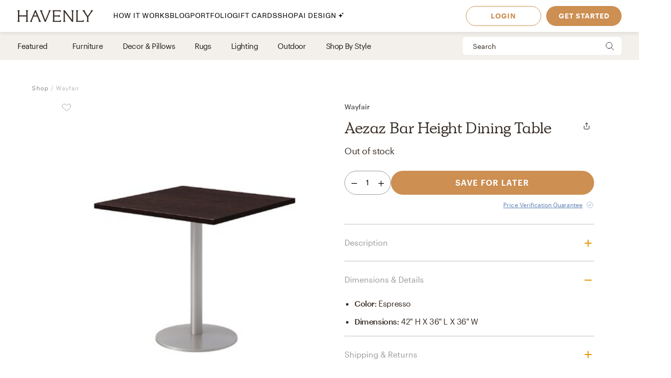

--- FILE ---
content_type: text/html; charset=utf-8
request_url: https://havenly.com/products/details/Aezaz-Bar-Height-Dining-Table-Wayfair-81334497
body_size: 28959
content:
<!DOCTYPE html><html lang="en" data-test="document"><head><meta charSet="utf-8"/><meta content="width=device-width, initial-scale=1.0" name="viewport"/><title data-test="default-template__title">Aezaz Bar Height Dining Table - Wayfair | Havenly</title><meta name="description" content="Design your space with Aezaz Bar Height Dining Table on Havenly.com with real interior designers" data-test="default-template__description"/><script src="/static/affirm.js"></script><script type="application/ld+json">[{"@context":"https://schema.org/","@type":"Product","name":"Aezaz Bar Height Dining Table","description":"A square bistro Height pedestal table with a 1.25\" thick durable laminate top that's easy to clean.  Matching 3mm PVC edge that won't crack or peel.  The solid cast iron round base has leveling glides to prevent the table from wobbling on uneven floors.  The steel has a 3\" diameter and is made of 16 gauge steel. The table is 41\" in Height.  The top and base are all shipped in one box.","brand":"Wayfair","image":"https://static.havenly.com/product/production/sha256_843f74d5a6df19044fccff384066c58ce90443540d4c41f3e7f7959059141335.jpeg","aggregateRating":null,"category":"Other","color":"Espresso","material":null,"size":"42\" H x 36\" L x 36\" W","sku":"W003093745_285534097_285534103","url":"https://havenly.com/products/details/Aezaz-Bar-Height-Dining-Table-Wayfair-81334497","offers":{"@type":"Offer","url":"https://havenly.com/products/details/Aezaz-Bar-Height-Dining-Table-Wayfair-81334497","priceCurrency":"USD","price":832.46,"itemCondition":"https://schema.org/NewCondition","availability":"https://schema.org/OutOfStock"},"custom":{"alternateImages":[],"vendorId":"45","brandId":5212},"inProductGroupWithID":null,"review":[]},{"@context":"https://schema.org/","@type":"BreadcrumbList","itemListElement":[{"@type":"ListItem","position":1,"name":"Shop","item":"https://havenly.com/shop"}]}]</script><link rel="preload" as="font" type="font/woff2" crossorigin="anonymous" href="https://static.havenly.com/fonts/gt-walsheim/GT-Walsheim-Light.woff2"/><link rel="preload" as="font" type="font/woff2" crossorigin="anonymous" href="https://static.havenly.com/fonts/gt-walsheim/GT-Walsheim-Regular.woff2"/><link rel="preload" as="font" type="font/woff2" crossorigin="anonymous" href="https://static.havenly.com/fonts/gt-walsheim/GT-Walsheim-Medium.woff2"/><link rel="preload" as="font" type="font/woff2" crossorigin="anonymous" href="https://static.havenly.com/fonts/gt-walsheim/GT-Walsheim-Bold.woff2"/><link rel="preload" as="font" type="font/woff2" crossorigin="anonymous" href="https://static.havenly.com/fonts/gt-walsheim/GT-Walsheim-Regular-Oblique.woff2"/><link rel="preload" as="font" type="font/woff2" crossorigin="anonymous" href="https://static.havenly.com/fonts/simula/Simula-Book.woff2"/><link rel="preload" as="font" type="font/woff2" crossorigin="anonymous" href="https://static.havenly.com/fonts/simula/Simula-BookItalic.woff2"/><link rel="preload" as="font" type="font/woff2" crossorigin="anonymous" href="https://static.havenly.com/fonts/abc-monument-grotesk/ABCMonumentGrotesk-Regular.woff2"/><link rel="preload" as="font" type="font/woff2" crossorigin="anonymous" href="https://static.havenly.com/fonts/abc-monument-grotesk/ABCMonumentGrotesk-Medium.woff2"/><link rel="preload" as="font" type="font/woff2" crossorigin="anonymous" href="https://static.havenly.com/fonts/abc-monument-grotesk/ABCMonumentGrotesk-Bold.woff2"/><link rel="preload" as="font" type="font/woff2" crossorigin="anonymous" href="https://static.havenly.com/fonts/graphik/Graphik-Light-Web.woff2"/><link rel="preload" as="font" type="font/woff2" crossorigin="anonymous" href="https://static.havenly.com/fonts/graphik/Graphik-LightItalic-Web.woff2"/><link rel="preload" as="font" type="font/woff2" crossorigin="anonymous" href="https://static.havenly.com/fonts/graphik/Graphik-Regular-Web.woff2"/><link rel="preload" as="font" type="font/woff2" crossorigin="anonymous" href="https://static.havenly.com/fonts/graphik/Graphik-RegularItalic-Web.woff2"/><link rel="preload" as="font" type="font/woff2" crossorigin="anonymous" href="https://static.havenly.com/fonts/graphik/Graphik-Medium-Web.woff2"/><link rel="preload" as="font" type="font/woff2" crossorigin="anonymous" href="https://static.havenly.com/fonts/graphik/Graphik-MediumItalic-Web.woff2"/><link rel="preload" as="font" type="font/woff2" crossorigin="anonymous" href="https://static.havenly.com/fonts/graphik/Graphik-Semibold-Web.woff2"/><link rel="preload" as="font" type="font/woff2" crossorigin="anonymous" href="https://static.havenly.com/fonts/graphik/Graphik-SemiboldItalic-Web.woff2"/><link rel="preload" as="font" type="font/woff2" crossorigin="anonymous" href="https://static.havenly.com/fonts/graphik/Graphik-Bold-Web.woff2"/><link rel="preload" as="font" type="font/woff2" crossorigin="anonymous" href="https://static.havenly.com/fonts/graphik/Graphik-BoldItalic-Web.woff2"/><meta name="twitter:card" content="summary_large_image"/><meta name="twitter:site" content="@thehavenly"/><meta property="og:site_name" content="Havenly"/><meta property="og:image" content="https://static.havenly.com/product/production/sha256_843f74d5a6df19044fccff384066c58ce90443540d4c41f3e7f7959059141335.jpeg"/><meta property="og:url" content="https://havenly.com/products/details/Aezaz-Bar-Height-Dining-Table-Wayfair-81334497"/><meta property="og:type" content="product"/><meta property="og:title" content="Aezaz Bar Height Dining Table - Wayfair | Havenly"/><meta property="og:description" content="A square bistro Height pedestal table with a 1.25&quot; thick durable laminate top that&#x27;s easy to clean.  Matching 3mm PVC edge that won&#x27;t crack or peel.  The solid cast iron round base has leveling glides to prevent the table from wobbling on uneven floors.  The steel has a 3&quot; diameter and is made of 16 gauge steel. The table is 41&quot; in Height.  The top and base are all shipped in one box."/><meta property="og:price:amount" content="502.95"/><meta property="og:price:currency" content="USD"/><link data-test="default-template__canonical" rel="canonical" href="https://havenly.com/products/details/Aezaz-Bar-Height-Dining-Table-Wayfair-81334497"/><meta name="facebook-domain-verification" content="nyvqfyxec8mlttb47xxx1lx7bj170c"/><meta data-test="default-template__index" name="robots" content="index,follow"/><meta name="next-head-count" content="39"/><link rel="preconnect" href="https://cdn.segment.com"/><link rel="dns-prefetch" href="https://cdn.segment.com"/><link rel="preconnect" href="https://static.havenly.com/"/><link rel="dns-prefetch" href="https://static.havenly.com/"/><meta charSet="utf-8"/><link rel="icon" href="/static/favicon.ico" sizes="any"/><link rel="icon" href="/static/favicon-16x16.png" type="image/png"/><link rel="icon" href="/static/favicon.svg" type="image/svg+xml"/><link rel="apple-touch-icon" href="/static/apple-touch-icon.png"/><link rel="preload" href="/_next/static/css/93f045d819b9a750.css" as="style"/><link rel="stylesheet" href="/_next/static/css/93f045d819b9a750.css" data-n-g=""/><link rel="preload" href="/_next/static/css/dc93db6eb80328fa.css" as="style"/><link rel="stylesheet" href="/_next/static/css/dc93db6eb80328fa.css" data-n-p=""/><link rel="preload" href="/_next/static/css/14e39e34ab93e58f.css" as="style"/><link rel="stylesheet" href="/_next/static/css/14e39e34ab93e58f.css" data-n-p=""/><link rel="preload" href="/_next/static/css/75f98f2a31a856ed.css" as="style"/><link rel="stylesheet" href="/_next/static/css/75f98f2a31a856ed.css" data-n-p=""/><link rel="preload" href="/_next/static/css/4ca98a2d7574323b.css" as="style"/><link rel="stylesheet" href="/_next/static/css/4ca98a2d7574323b.css" data-n-p=""/><link rel="preload" href="/_next/static/css/7df2cc4726156f11.css" as="style"/><link rel="stylesheet" href="/_next/static/css/7df2cc4726156f11.css" data-n-p=""/><link rel="preload" href="/_next/static/css/823ee45298edde4f.css" as="style"/><link rel="stylesheet" href="/_next/static/css/823ee45298edde4f.css" data-n-p=""/><noscript data-n-css=""></noscript><script defer="" nomodule="" src="/_next/static/chunks/polyfills-c67a75d1b6f99dc8.js"></script><script src="/_next/static/chunks/webpack-bc074ece2c8505e6.js" defer=""></script><script src="/_next/static/chunks/framework-275dc5f5cebfdd72.js" defer=""></script><script src="/_next/static/chunks/main-5e618ee7e8569f44.js" defer=""></script><script src="/_next/static/chunks/pages/_app-e91a5c1f01745f9a.js" defer=""></script><script src="/_next/static/chunks/3860-3bcdcfcaa4b943f2.js" defer=""></script><script src="/_next/static/chunks/502-8d197f3fb7fb09dd.js" defer=""></script><script src="/_next/static/chunks/6130-21f4f350a0629803.js" defer=""></script><script src="/_next/static/chunks/9303-ea2a7d1a4f7d8df5.js" defer=""></script><script src="/_next/static/chunks/9382-0e7fe7b197fdddb7.js" defer=""></script><script src="/_next/static/chunks/9738-ebc7628ddd20fb6c.js" defer=""></script><script src="/_next/static/chunks/6456-315027a6c0ef028c.js" defer=""></script><script src="/_next/static/chunks/201-d44a12ff0e961344.js" defer=""></script><script src="/_next/static/chunks/8472-3eafb39f1d74b50e.js" defer=""></script><script src="/_next/static/chunks/6835-644966aab1842c9a.js" defer=""></script><script src="/_next/static/chunks/2991-76ec989f9a455d45.js" defer=""></script><script src="/_next/static/chunks/6497-4099159d1c28df0e.js" defer=""></script><script src="/_next/static/chunks/2000-a3bb2cb5cc553a3d.js" defer=""></script><script src="/_next/static/chunks/7072-551a2e5715c9bdd7.js" defer=""></script><script src="/_next/static/chunks/3808-f61cb3bae96e33a5.js" defer=""></script><script src="/_next/static/chunks/2288-729a19c53fbd8ce0.js" defer=""></script><script src="/_next/static/chunks/5184-dbeb310267e70b4e.js" defer=""></script><script src="/_next/static/chunks/9395-805e99ec10bbf126.js" defer=""></script><script src="/_next/static/chunks/9845-b6b61987cbaccfa3.js" defer=""></script><script src="/_next/static/chunks/8742-d0cb7590c82b3354.js" defer=""></script><script src="/_next/static/chunks/7270-365a48e42b5731c3.js" defer=""></script><script src="/_next/static/chunks/1401-137e4897a81e72ea.js" defer=""></script><script src="/_next/static/chunks/247-0ec060ca526c6c3a.js" defer=""></script><script src="/_next/static/chunks/pages/products/details/%5Bid%5D-b4988489b7b8af03.js" defer=""></script><script src="/_next/static/7c5190fe4fe2d9bfc4890360fc85cd0854aac8ba_prod/_buildManifest.js" defer=""></script><script src="/_next/static/7c5190fe4fe2d9bfc4890360fc85cd0854aac8ba_prod/_ssgManifest.js" defer=""></script></head><body><div id="__next" data-reactroot=""><div data-test="default-template" class="not-snackbar styles_Body__fSeiO DefaultTemplate_Page__ZM87n"><div class="Header_HeaderContainer__lOhrI styles_Body__fSeiO" style="top:0" id="HeaderWrapper" data-test="nav__role-logged-out"><div class="MobileHeader_MobileHeader__2fhON"><div class="MobileHeader_Header__79RKN"><a role="button" aria-label="Havenly Logo" class="MobileHeader_Logo__yyA8F" href="/"><svg width="105" height="17" viewBox="0 0 105 17" fill="none" xmlns="http://www.w3.org/2000/svg"><g clip-path="url(#a)" fill="#362B24"><path d="M14.399 2.461c.084-.437.26-.852.52-1.22a.295.295 0 0 0 .031-.322.314.314 0 0 0-.119-.123.335.335 0 0 0-.168-.046h-2.501a.335.335 0 0 0-.169.046.314.314 0 0 0-.154.287.294.294 0 0 0 .061.157c.26.369.439.784.526 1.221.117.64.17 1.29.155 1.94v2.834c0 .164-.069.321-.19.437a.666.666 0 0 1-.46.181H3.409a.666.666 0 0 1-.458-.181.606.606 0 0 1-.19-.437V4.401c-.017-.65.033-1.3.147-1.94.086-.437.265-.852.526-1.22a.301.301 0 0 0-.09-.443.336.336 0 0 0-.166-.048H.673a.337.337 0 0 0-.17.046.316.316 0 0 0-.119.122.298.298 0 0 0 .025.322c.262.368.442.784.53 1.221.117.64.169 1.29.155 1.94v8.675a9.786 9.786 0 0 1-.156 1.948 3.151 3.151 0 0 1-.53 1.234.301.301 0 0 0 .094.447c.052.03.11.045.17.045h2.505c.06 0 .12-.015.17-.045a.316.316 0 0 0 .12-.124.298.298 0 0 0-.026-.323 3.152 3.152 0 0 1-.534-1.234 9.774 9.774 0 0 1-.155-1.951V9.88c0-.164.069-.32.19-.437a.666.666 0 0 1 .458-.181h8.526c.172 0 .337.065.458.18.122.116.19.274.191.438v3.193a9.635 9.635 0 0 1-.157 1.951 3.15 3.15 0 0 1-.524 1.23.3.3 0 0 0 .094.453c.053.03.113.044.174.043h2.5a.337.337 0 0 0 .168-.048c.05-.03.09-.073.117-.124a.297.297 0 0 0-.028-.32 3.109 3.109 0 0 1-.518-1.234 9.606 9.606 0 0 1-.158-1.951V4.4c-.014-.65.038-1.3.156-1.94ZM31.783 15.045a19.632 19.632 0 0 1-.823-1.732l-.01-.023a1.254 1.254 0 0 1-.067-.146 1.51 1.51 0 0 0-.089-.188L25.694.938a.316.316 0 0 0-.12-.137.338.338 0 0 0-.18-.051h-.743a.334.334 0 0 0-.18.05.312.312 0 0 0-.121.138l-4.99 12.02-.012.04a1.415 1.415 0 0 1-.116.291.09.09 0 0 0 0 .024 16.33 16.33 0 0 1-.817 1.711 6.546 6.546 0 0 1-.853 1.215.298.298 0 0 0-.052.332c.026.055.068.101.12.133.053.033.114.05.177.05h2.274a.34.34 0 0 0 .153-.039.321.321 0 0 0 .116-.102.302.302 0 0 0 .028-.291 2.146 2.146 0 0 1-.128-1.234c.133-.643.33-1.272.59-1.878l1.419-3.415a.622.622 0 0 1 .238-.284.668.668 0 0 1 .364-.106h4.206c.13 0 .256.036.363.105.107.069.19.167.238.281l1.435 3.4a8.91 8.91 0 0 1 .618 1.89c.08.413.035.84-.128 1.231a.299.299 0 0 0 .026.294c.03.044.07.08.117.104a.34.34 0 0 0 .154.038h2.483a.337.337 0 0 0 .177-.052.316.316 0 0 0 .118-.135.3.3 0 0 0-.056-.333 5.503 5.503 0 0 1-.83-1.183ZM26.909 7.99h-3.896l1.93-4.652 1.966 4.652ZM45.842.75H43.64a.338.338 0 0 0-.153.036.305.305 0 0 0-.148.39c.152.406.182.844.086 1.264-.15.666-.365 1.316-.644 1.942l-4.156 9.812-3.917-9.84A8.91 8.91 0 0 1 34.1 2.4a1.763 1.763 0 0 1 .197-1.181.29.29 0 0 0 0-.31.315.315 0 0 0-.117-.115.334.334 0 0 0-.16-.043h-2.56a.336.336 0 0 0-.179.052.314.314 0 0 0-.119.136.293.293 0 0 0 .06.332c.347.382.638.808.863 1.266.25.485.562 1.187.928 2.089l4.779 11.928a.314.314 0 0 0 .12.144.338.338 0 0 0 .183.055h.811a.336.336 0 0 0 .18-.05.314.314 0 0 0 .121-.138L44.258 4.56a21.56 21.56 0 0 1 .945-2.04c.235-.451.53-.871.878-1.25a.295.295 0 0 0 .06-.334.312.312 0 0 0-.12-.135.334.334 0 0 0-.178-.05ZM59.962 14.107a.339.339 0 0 0-.203.005.32.32 0 0 0-.16.12 2.47 2.47 0 0 1-1.118.88c-.415.162-1.073.244-1.953.244h-4.944a.666.666 0 0 1-.458-.182.605.605 0 0 1-.19-.437v-4.76c0-.164.068-.321.19-.437a.666.666 0 0 1 .458-.182h3.528a7.9 7.9 0 0 1 1.83.155c.36.09.693.26.97.496a.34.34 0 0 0 .35.052.321.321 0 0 0 .14-.114.3.3 0 0 0 .052-.169V7.524a.3.3 0 0 0-.055-.168.322.322 0 0 0-.142-.113.333.333 0 0 0-.349.052c-.283.239-.62.413-.984.51-.598.129-1.21.183-1.824.163h-3.516a.666.666 0 0 1-.458-.182.606.606 0 0 1-.19-.436V2.762c0-.164.069-.321.19-.437a.666.666 0 0 1 .458-.181h4.503a7.742 7.742 0 0 1 2.071.206 2.68 2.68 0 0 1 1.146.654.337.337 0 0 0 .356.079.316.316 0 0 0 .146-.115.294.294 0 0 0 .052-.173V1.06a.3.3 0 0 0-.09-.216.33.33 0 0 0-.224-.094H48.85a.337.337 0 0 0-.168.047.316.316 0 0 0-.118.123.297.297 0 0 0 .026.32c.26.367.435.781.514 1.217.11.65.158 1.308.143 1.967v8.784c.014.648-.03 1.296-.133 1.936-.067.4-.241.777-.506 1.093a.297.297 0 0 0-.05.332c.026.054.067.1.12.132.052.032.113.05.176.049h11.026a.337.337 0 0 0 .23-.09.308.308 0 0 0 .093-.22v-2.036a.3.3 0 0 0-.067-.187.325.325 0 0 0-.173-.11ZM77.237.75h-2.343a.337.337 0 0 0-.17.047.315.315 0 0 0-.12.125.298.298 0 0 0 .032.324c.26.357.433.765.508 1.194.11.654.159 1.316.145 1.978v9.543L65.367.878a.338.338 0 0 0-.264-.128H63.67a.337.337 0 0 0-.17.047.316.316 0 0 0-.119.124.297.297 0 0 0 .03.323l.487.633v11.2c.014.658-.036 1.316-.147 1.966-.079.435-.254.85-.514 1.215a.301.301 0 0 0 .094.447c.05.03.11.045.17.045h2.343c.06.001.12-.014.172-.043a.317.317 0 0 0 .123-.123.299.299 0 0 0-.025-.326 3.152 3.152 0 0 1-.53-1.234 9.626 9.626 0 0 1-.156-1.951V3.65l9.83 12.97c.03.04.07.073.115.095a.34.34 0 0 0 .149.035h.972a.333.333 0 0 0 .23-.09.303.303 0 0 0 .095-.22V4.42a9.972 9.972 0 0 1 .156-1.965c.08-.435.258-.85.522-1.213a.301.301 0 0 0-.092-.445.337.337 0 0 0-.168-.047ZM91.262 13.882a.337.337 0 0 0-.21.018.317.317 0 0 0-.155.138c-.242.462-.644.83-1.138 1.044-.453.188-1.181.274-2.166.274h-3.88a.666.666 0 0 1-.46-.181.605.605 0 0 1-.19-.438V4.407a10.82 10.82 0 0 1 .133-1.967c.083-.43.269-.836.542-1.187a.302.302 0 0 0 .038-.328.316.316 0 0 0-.12-.128.337.337 0 0 0-.174-.047h-2.507c-.06 0-.12.016-.172.047a.313.313 0 0 0-.119.128.3.3 0 0 0 .037.328c.279.348.463.756.538 1.187.104.652.149 1.31.134 1.969v8.844a9.287 9.287 0 0 1-.144 1.831c-.078.422-.26.82-.528 1.165a.297.297 0 0 0-.037.326.315.315 0 0 0 .12.127c.051.031.11.048.171.048h10.208a.339.339 0 0 0 .233-.089.31.31 0 0 0 .098-.22v-2.255a.3.3 0 0 0-.07-.194.327.327 0 0 0-.182-.11ZM104.324.938a.315.315 0 0 0-.12-.138.334.334 0 0 0-.181-.05h-2.391a.322.322 0 0 0-.256.121.302.302 0 0 0-.057.268c.082.409.027.832-.157 1.21-.282.62-.625 1.212-1.024 1.77l-3.17 4.546-3.042-4.534a8.044 8.044 0 0 1-.93-1.738 1.65 1.65 0 0 1-.043-1.205.297.297 0 0 0-.024-.297.32.32 0 0 0-.119-.104.337.337 0 0 0-.156-.037h-2.69a.336.336 0 0 0-.18.055.313.313 0 0 0-.117.14.296.296 0 0 0 .074.337c.406.393.778.816 1.113 1.265.358.466.787 1.073 1.276 1.8l3.912 5.875v3.585a6.137 6.137 0 0 1-.138 1.572 2.124 2.124 0 0 1-.515.847.297.297 0 0 0-.064.337.314.314 0 0 0 .12.136.336.336 0 0 0 .18.051h2.504a.335.335 0 0 0 .18-.05.313.313 0 0 0 .12-.137.297.297 0 0 0-.063-.337c-.24-.24-.417-.53-.516-.847a6.044 6.044 0 0 1-.138-1.572v-3.713l3.96-5.655c.535-.774.984-1.396 1.366-1.85.366-.464.769-.9 1.205-1.304a.297.297 0 0 0 .081-.347Z"></path></g><defs><clipPath id="a"><path fill="#fff" transform="translate(.348 .75)" d="M0 0h104v16H0z"></path></clipPath></defs></svg></a><div class="MobileHeader_IconContainer__JWRxi"><button type="button" aria-label="Open Menu" class="MobileHeader_Hamburguer__0_ycF" data-test="configurable-nav__toggle-mobile"><div class="MobileHeader_Line__uIrug"></div><div class="MobileHeader_Line__uIrug"></div><div class="MobileHeader_Line__uIrug"></div></button></div></div><nav class="MobileHeader_Nav__U_7AK" data-test="nav-mobile"><div class="styles_Container__bRd5l MobileHeader_Content__EpT_R"><nav class="LoggedOutHeader_LoggedOutHeader__rjVDY"><div><button type="button" class="styles_Title2__AYSNu styles_Core4__mAt5T NavLinks_TabHeader__BU0KM"><div><span class="styles_Title2__AYSNu styles_Core4__mAt5T">How It Works</span><span class="NavLinks_Icon__tTCF5"><svg width="24" height="24" viewBox="0 0 24 24" xmlns="http://www.w3.org/2000/svg"><path d="M12 5v14M5 12h14"></path></svg></span></div></button><div class="NavLinks_Divider__jGsxO"></div><div class="NavLinks_TabHeader__BU0KM"><a href="/blog/" class="styles_Title2__AYSNu styles_Core4__mAt5T">Blog</a></div><div class="NavLinks_Divider__jGsxO"></div><button type="button" class="styles_Title2__AYSNu styles_Core4__mAt5T NavLinks_TabHeader__BU0KM"><div><span class="styles_Title2__AYSNu styles_Core4__mAt5T">Portfolio</span><span class="NavLinks_Icon__tTCF5"><svg width="24" height="24" viewBox="0 0 24 24" xmlns="http://www.w3.org/2000/svg"><path d="M12 5v14M5 12h14"></path></svg></span></div></button><div class="NavLinks_Divider__jGsxO"></div><div class="NavLinks_TabHeader__BU0KM"><a href="/gift" class="styles_Title2__AYSNu styles_Core4__mAt5T">Gift Cards</a></div><div class="NavLinks_Divider__jGsxO"></div><button type="button" class="styles_Title2__AYSNu styles_Core4__mAt5T NavLinks_TabHeader__BU0KM"><div><span class="styles_Title2__AYSNu styles_Core4__mAt5T">Shop</span><span class="NavLinks_Icon__tTCF5"><svg width="24" height="24" viewBox="0 0 24 24" xmlns="http://www.w3.org/2000/svg"><path d="M12 5v14M5 12h14"></path></svg></span></div></button><div class="NavLinks_Divider__jGsxO"></div><div class="NavLinks_TabHeader__BU0KM"><a href="/ai-interior-design" class="styles_Title2__AYSNu styles_Core4__mAt5T">AI Design<span style="margin-left:4px;display:inline-flex;align-items:center"><svg width="11" height="11" viewBox="0 0 11 11" fill="none" xmlns="http://www.w3.org/2000/svg" style="width:11px;height:11px"><path d="M8.461.089c-.015-.119-.187-.119-.202 0A2.037 2.037 0 0 1 6.496 1.85c-.118.016-.118.187 0 .202.92.118 1.646.843 1.763 1.763.015.119.187.119.202 0a2.037 2.037 0 0 1 1.762-1.763c.12-.015.12-.186 0-.202A2.036 2.036 0 0 1 8.461.09ZM4.227 2.383c-.027-.214-.336-.214-.364 0A4.278 4.278 0 0 1 .16 6.086c-.213.027-.213.336 0 .363a4.28 4.28 0 0 1 3.703 3.703c.028.214.337.214.364 0A4.279 4.279 0 0 1 7.93 6.45c.213-.027.213-.336 0-.363a4.278 4.278 0 0 1-3.703-3.703Z" fill="#000"></path></svg></span></a></div><div class="NavLinks_Divider__jGsxO"></div></div><div class="LoggedOutHeader_Links__8IJnr"><a class="styles_Overline__NxsuC" href="/login">LOGIN</a><a class="styles_Overline__NxsuC" href="/interior-design-style-quiz/style-inspiration">GET STARTED</a><a class="styles_Overline__NxsuC" href="https://havenly.kustomer.help">HELP</a></div><div class="Social_Social__3S9D9"><a href="https://www.facebook.com/TheHavenly" target="_blank" aria-label="Facebook" rel="noreferrer noopener"><svg width="12" height="22" viewBox="0 0 12 24" xmlns="http://www.w3.org/2000/svg"><path d="M11.665.23v3.675s-2.743-.27-3.43.769c-.375.567-.152 2.229-.185 3.423h3.637c-.307 1.394-.527 2.34-.754 3.548H8.03v11.42H2.99c.002-3.52 0-7.628 0-11.375H.847V8.097h2.12c.109-2.628.15-5.23 1.47-6.557C5.923.05 7.339.23 11.667.23" fill="#1B2132" fill-rule="evenodd"></path></svg></a><a href="https://twitter.com/theHavenly" target="_blank" aria-label="Twitter" rel="noreferrer noopener"><svg width="27" height="22" viewBox="0 0 27 22" xmlns="http://www.w3.org/2000/svg"><path d="M18.349.09c2.092-.035 3.205.717 4.268 1.675.903-.076 2.076-.575 2.767-.922.225-.12.448-.242.672-.363-.394 1.054-.93 1.879-1.753 2.505-.182.14-.362.327-.592.415v.014c1.172-.012 2.138-.535 3.057-.818v.013c-.483.757-1.135 1.525-1.832 2.076l-.843.662c.015 1.226-.018 2.396-.25 3.426-1.349 5.989-4.923 10.055-10.58 11.797-2.031.625-5.314.881-7.64.311-1.155-.283-2.198-.602-3.176-1.026a12.681 12.681 0 0 1-1.528-.778l-.474-.285c.524.016 1.139.158 1.725.065.532-.085 1.052-.062 1.54-.169 1.224-.264 2.308-.616 3.243-1.155.453-.261 1.14-.57 1.462-.947-.607.01-1.156-.129-1.608-.286-1.747-.61-2.764-1.73-3.424-3.413.529.057 2.054.193 2.41-.104-.666-.036-1.307-.417-1.765-.7-1.405-.87-2.552-2.327-2.543-4.569l.553.26c.353.147.713.226 1.133.311.179.036.534.14.739.065h-.027c-.272-.312-.715-.521-.988-.856-.902-1.107-1.746-2.812-1.212-4.841a6.11 6.11 0 0 1 .58-1.389l.026.013c.104.217.339.376.488.559.46.563 1.028 1.07 1.606 1.518 1.973 1.524 3.749 2.46 6.601 3.153.724.177 1.56.31 2.425.312-.244-.698-.166-1.83.025-2.505.482-1.7 1.526-2.925 3.057-3.582a6.605 6.605 0 0 1 1.2-.363l.658-.078" fill="#1B2132" fill-rule="evenodd"></path></svg></a><a href="https://www.instagram.com/theHavenly" target="_blank" aria-label="Instagram" rel="noreferrer noopener"><svg xmlns="http://www.w3.org/2000/svg" width="22" height="21" viewBox="0 0 22 21"><g fill="none"><path d="M10.6.4H6.2C5.1.5 4.3.6 3.6.9c-.7.3-1.2.6-1.8 1.2C1.2 2.7.8 3.3.6 4 .3 4.6.1 5.4.1 6.5 0 7.6 0 7.9 0 10.8c0 2.8 0 3.2.1 4.3 0 1.1.2 1.9.5 2.5.2.7.6 1.3 1.2 1.9.6.5 1.1.9 1.8 1.2.7.2 1.5.4 2.6.5h8.7c1.1-.1 1.9-.3 2.6-.5.7-.3 1.3-.7 1.8-1.2.6-.6 1-1.2 1.3-1.9.2-.6.4-1.4.4-2.5.1-1.1.1-1.5.1-4.3 0-2.9 0-3.2-.1-4.3 0-1.1-.2-1.9-.4-2.5-.3-.7-.7-1.3-1.3-1.9-.5-.6-1.1-.9-1.8-1.2-.7-.3-1.5-.4-2.6-.5h-4.3m0 1.8c2.8 0 3.1 0 4.2.1 1.1 0 1.6.2 2 .4.5.1.8.4 1.2.7.4.4.6.7.8 1.2.1.4.3 1 .3 2 .1 1.1.1 1.4.1 4.2 0 2.8 0 3.1-.1 4.2 0 1-.2 1.6-.3 1.9-.2.5-.4.9-.8 1.2-.4.4-.7.6-1.2.8-.4.2-.9.3-2 .4H6.3c-1-.1-1.6-.2-2-.4-.5-.2-.8-.4-1.2-.8-.4-.3-.6-.7-.8-1.2-.1-.3-.3-.9-.3-1.9-.1-1.1-.1-1.4-.1-4.2 0-2.8 0-3.1.1-4.2 0-1 .2-1.6.3-2 .2-.5.4-.8.8-1.2.4-.3.7-.6 1.2-.7.4-.2 1-.4 2-.4 1.1-.1 1.4-.1 4.3-.1" mask="url(#mask-2)" fill="#1c2233" transform="translate(-.056 -.242)"></path><path d="M10.544 13.976c-2 0-3.6-1.5-3.6-3.4 0-2 1.6-3.5 3.6-3.5 1.9 0 3.5 1.5 3.5 3.5 0 1.9-1.6 3.4-3.5 3.4m0-8.8c-3 0-5.5 2.4-5.5 5.4 0 2.9 2.5 5.3 5.5 5.3s5.4-2.4 5.4-5.3c0-3-2.4-5.4-5.4-5.4M17.444 4.976c0 .7-.6 1.2-1.3 1.2-.7 0-1.3-.5-1.3-1.2s.6-1.3 1.3-1.3c.7 0 1.3.6 1.3 1.3" fill="#1c2233"></path></g></svg></a><a href="https://www.pinterest.com/thehavenly" target="_blank" aria-label="Pinterest" rel="noreferrer noopener"><svg width="22" height="22" viewBox="0 0 24 24" xmlns="http://www.w3.org/2000/svg"><path d="M11.984.077C5.4.077.061 5.415.061 12c0 5.051 3.143 9.366 7.578 11.103-.104-.943-.198-2.39.042-3.42.216-.93 1.398-5.927 1.398-5.927s-.357-.714-.357-1.77c0-1.658.961-2.896 2.158-2.896 1.017 0 1.508.764 1.508 1.68 0 1.023-.651 2.552-.987 3.97-.281 1.187.595 2.154 1.765 2.154 2.12 0 3.748-2.234 3.748-5.46 0-2.855-2.05-4.85-4.98-4.85-3.393 0-5.384 2.544-5.384 5.174 0 1.025.395 2.123.887 2.72a.356.356 0 0 1 .083.343c-.09.376-.292 1.186-.33 1.352-.053.218-.174.264-.4.16-1.489-.694-2.42-2.871-2.42-4.62 0-3.76 2.733-7.215 7.878-7.215 4.136 0 7.35 2.947 7.35 6.886 0 4.11-2.59 7.417-6.186 7.417-1.209 0-2.344-.628-2.733-1.37 0 0-.598 2.277-.743 2.835-.27 1.036-.996 2.334-1.482 3.126a11.92 11.92 0 0 0 3.53.532c6.586 0 11.924-5.339 11.924-11.924C23.908 5.415 18.57.077 11.984.077l7.387 3.495" fill="#1B2132" fill-rule="evenodd"></path></svg></a></div></nav></div></nav></div><div class="DesktopHeader_DesktopHeader__gih0a"><nav class="LoggedOutHeader_Opaque__aYkPX"><div class="NavLinks_NavLinks__yq9c4"><a href="/"><div class="NavLinks_Logo__h_BoL" role="img" aria-label="Havenly Logo"><svg viewBox="0 0 336 53" fill="none" xmlns="http://www.w3.org/2000/svg"><path d="M45.264 6.515c.27-1.412.84-2.755 1.674-3.947a.942.942 0 0 0 .102-1.038 1.014 1.014 0 0 0-.383-.399 1.075 1.075 0 0 0-.543-.148h-8.055c-.192 0-.38.052-.544.148a1.014 1.014 0 0 0-.498.929c.015.184.083.36.198.508a10.357 10.357 0 0 1 1.693 3.947 31.22 31.22 0 0 1 .502 6.272v9.163a1.962 1.962 0 0 1-.616 1.413 2.141 2.141 0 0 1-1.477.585H9.86a2.141 2.141 0 0 1-1.474-.587 1.962 1.962 0 0 1-.613-1.411v-9.163a31.14 31.14 0 0 1 .476-6.272 10.262 10.262 0 0 1 1.693-3.947.965.965 0 0 0 .086-1.03 1.018 1.018 0 0 0-.375-.399 1.08 1.08 0 0 0-.535-.156H1.05c-.192 0-.38.051-.545.147a1.02 1.02 0 0 0-.385.397.966.966 0 0 0 .08 1.04 10.265 10.265 0 0 1 1.706 3.948c.378 2.07.546 4.17.501 6.272v28.047a31.752 31.752 0 0 1-.5 6.297A10.208 10.208 0 0 1 .2 51.12a.966.966 0 0 0-.085 1.045c.088.165.222.303.387.4.165.096.355.146.548.146h8.068c.193 0 .383-.05.548-.147a1.02 1.02 0 0 0 .387-.399.966.966 0 0 0-.086-1.045 10.211 10.211 0 0 1-1.718-3.99 31.712 31.712 0 0 1-.501-6.308V30.499c.001-.53.222-1.036.613-1.41.39-.375.92-.586 1.473-.587h27.463c.554 0 1.086.21 1.478.584.392.375.614.883.616 1.413v10.323a31.26 31.26 0 0 1-.508 6.309 10.207 10.207 0 0 1-1.687 3.977.966.966 0 0 0-.093 1.06c.09.167.227.307.396.403.17.096.363.144.56.14h8.055a1.08 1.08 0 0 0 .539-.156c.16-.098.291-.237.376-.4a.966.966 0 0 0-.09-1.035 10.077 10.077 0 0 1-1.669-3.99 31.167 31.167 0 0 1-.507-6.308V12.787a31.176 31.176 0 0 1 .5-6.272ZM101.262 47.197c-.78-1.415-1.675-3.303-2.651-5.599l-.032-.072a4.05 4.05 0 0 1-.216-.474 4.896 4.896 0 0 0-.285-.607L81.65 1.59a1.02 1.02 0 0 0-.39-.443 1.087 1.087 0 0 0-.58-.165h-2.392a1.074 1.074 0 0 0-.582.163 1.008 1.008 0 0 0-.388.445L61.247 40.45l-.038.128a4.544 4.544 0 0 1-.374.941.29.29 0 0 0 0 .08 52.886 52.886 0 0 1-2.633 5.531 21.174 21.174 0 0 1-2.746 3.929.963.963 0 0 0-.168 1.075c.083.175.217.324.387.429.169.104.366.16.567.16h7.326c.172-.003.341-.045.492-.124.151-.08.28-.193.374-.331a.981.981 0 0 0 .092-.942 6.962 6.962 0 0 1-.412-3.99 31.585 31.585 0 0 1 1.902-6.071l4.567-11.04a2.01 2.01 0 0 1 .767-.918 2.146 2.146 0 0 1 1.174-.344H86.07a2.14 2.14 0 0 1 1.169.34c.345.223.612.54.766.91l4.623 10.99a28.863 28.863 0 0 1 1.992 6.11 6.944 6.944 0 0 1-.412 3.983.97.97 0 0 0 .084.95c.094.14.224.255.376.335.153.08.324.122.498.123h7.997c.203-.002.4-.06.568-.168.168-.107.301-.259.382-.436a.97.97 0 0 0-.182-1.078 17.758 17.758 0 0 1-2.67-3.825ZM85.564 24.39H73.012l6.216-15.04 6.336 15.04ZM146.547.982h-7.097c-.172 0-.341.04-.492.118a.997.997 0 0 0-.547.781.984.984 0 0 0 .069.48 7.11 7.11 0 0 1 .279 4.086 33.698 33.698 0 0 1-2.074 6.279l-13.389 31.72-12.616-31.811a28.877 28.877 0 0 1-1.959-6.321 5.713 5.713 0 0 1 .634-3.82.94.94 0 0 0 0-1.002 1.017 1.017 0 0 0-.376-.37 1.075 1.075 0 0 0-.518-.14h-8.246a1.08 1.08 0 0 0-.573.167c-.17.108-.304.261-.384.44a.951.951 0 0 0 .19 1.075 17.65 17.65 0 0 1 2.784 4.093c.806 1.567 1.808 3.838 2.988 6.752l15.393 38.564c.076.189.21.351.385.466.174.115.38.176.592.178h2.613c.206.001.408-.056.581-.164.172-.108.308-.262.389-.444l16.269-38.812a69.881 69.881 0 0 1 3.044-6.595 18.921 18.921 0 0 1 2.829-4.044.977.977 0 0 0 .265-.512.956.956 0 0 0-.072-.568 1.01 1.01 0 0 0-.387-.435 1.075 1.075 0 0 0-.574-.16ZM192.03 44.167a1.084 1.084 0 0 0-.653.016c-.21.072-.39.207-.514.385a7.966 7.966 0 0 1-3.603 2.848c-1.338.522-3.457.789-6.292.789h-15.926a2.14 2.14 0 0 1-1.476-.59 1.96 1.96 0 0 1-.61-1.414V30.814c0-.53.219-1.039.61-1.414a2.14 2.14 0 0 1 1.476-.59h11.366a25.35 25.35 0 0 1 5.892.505 7.612 7.612 0 0 1 3.127 1.603 1.087 1.087 0 0 0 1.125.168c.185-.08.341-.208.451-.37a.97.97 0 0 0 .168-.545v-7.287a.976.976 0 0 0-.175-.545 1.038 1.038 0 0 0-.459-.365 1.068 1.068 0 0 0-1.123.17 8.147 8.147 0 0 1-3.171 1.645c-1.926.418-3.9.595-5.873.528h-11.328a2.14 2.14 0 0 1-1.473-.587 1.959 1.959 0 0 1-.613-1.41V7.486c.001-.53.222-1.037.613-1.411a2.14 2.14 0 0 1 1.473-.587h14.506a24.85 24.85 0 0 1 6.672.668 8.62 8.62 0 0 1 3.691 2.113c.142.149.328.253.533.298a1.018 1.018 0 0 0 1.082-.414.95.95 0 0 0 .168-.558v-5.61a.975.975 0 0 0-.292-.698 1.06 1.06 0 0 0-.717-.305h-34.453a1.08 1.08 0 0 0-.54.152 1.026 1.026 0 0 0-.38.398.964.964 0 0 0 .083 1.035 9.843 9.843 0 0 1 1.656 3.935 33.86 33.86 0 0 1 .463 6.357v28.4a34.91 34.91 0 0 1-.432 6.26 7.4 7.4 0 0 1-1.63 3.534.981.981 0 0 0-.244.514c-.029.19 0 .384.084.559.084.174.218.322.387.426.169.104.365.159.566.158h35.518a1.053 1.053 0 0 0 .738-.294.99.99 0 0 0 .303-.707v-6.583a.97.97 0 0 0-.217-.605 1.045 1.045 0 0 0-.557-.354ZM247.673.982h-7.548a1.083 1.083 0 0 0-.548.152 1.02 1.02 0 0 0-.383.405.973.973 0 0 0 .1 1.046 9.237 9.237 0 0 1 1.637 3.862 34.42 34.42 0 0 1 .469 6.394v30.852L209.44 1.395a1.03 1.03 0 0 0-.373-.304 1.085 1.085 0 0 0-.477-.109h-4.617a1.08 1.08 0 0 0-.547.15 1.024 1.024 0 0 0-.384.403.971.971 0 0 0 .094 1.044l1.572 2.047v36.207a33.697 33.697 0 0 1-.475 6.358 9.77 9.77 0 0 1-1.656 3.928.966.966 0 0 0-.085 1.045c.088.165.222.304.387.4.165.096.355.147.548.146h7.548c.195.004.387-.044.555-.139.168-.095.304-.233.395-.398a.971.971 0 0 0-.081-1.053 10.21 10.21 0 0 1-1.706-3.99 31.192 31.192 0 0 1-.501-6.309V10.358l31.662 41.933c.097.13.224.235.372.308.148.072.311.11.477.111h3.134c.277 0 .543-.105.74-.293a.981.981 0 0 0 .306-.709v-38.86a32.44 32.44 0 0 1 .501-6.352 9.684 9.684 0 0 1 1.681-3.923.966.966 0 0 0 .088-1.04 1.011 1.011 0 0 0-.382-.4 1.08 1.08 0 0 0-.543-.15ZM292.851 43.438a1.084 1.084 0 0 0-.678.058 1.026 1.026 0 0 0-.496.446 7.47 7.47 0 0 1-3.666 3.376c-1.458.608-3.805.887-6.976.887h-12.501a2.139 2.139 0 0 1-1.48-.587 1.96 1.96 0 0 1-.614-1.417V12.805a35.16 35.16 0 0 1 .432-6.358 9.047 9.047 0 0 1 1.744-3.837.975.975 0 0 0-.265-1.477 1.083 1.083 0 0 0-.56-.15h-8.074c-.196 0-.388.052-.554.152-.166.1-.299.243-.384.412a.965.965 0 0 0-.099.548.983.983 0 0 0 .219.515 8.449 8.449 0 0 1 1.732 3.837c.335 2.106.479 4.235.431 6.364v28.593a30.138 30.138 0 0 1-.463 5.92 8.716 8.716 0 0 1-1.7 3.765.96.96 0 0 0-.119 1.055c.085.17.218.312.384.412.166.1.357.154.553.154h32.88a1.085 1.085 0 0 0 .752-.287.992.992 0 0 0 .314-.715v-7.286a.977.977 0 0 0-.226-.628 1.05 1.05 0 0 0-.586-.356ZM334.927 1.59a1.002 1.002 0 0 0-.388-.446 1.068 1.068 0 0 0-.582-.161h-7.7c-.16 0-.318.036-.461.104a1.035 1.035 0 0 0-.365.287.968.968 0 0 0-.183.865 6.16 6.16 0 0 1-.507 3.91 34.162 34.162 0 0 1-3.298 5.727L311.231 26.57l-9.799-14.658a26.038 26.038 0 0 1-2.993-5.616 5.352 5.352 0 0 1-.14-3.899.974.974 0 0 0-.077-.96 1.032 1.032 0 0 0-.383-.336 1.082 1.082 0 0 0-.504-.118h-8.664a1.076 1.076 0 0 0-.578.176c-.171.112-.303.27-.379.454a.958.958 0 0 0-.052.579.99.99 0 0 0 .292.509 33.816 33.816 0 0 1 3.584 4.093c1.154 1.505 2.537 3.467 4.11 5.817l12.602 18.993v11.592a19.872 19.872 0 0 1-.444 5.082 6.863 6.863 0 0 1-1.661 2.738.967.967 0 0 0-.205 1.088c.081.181.216.335.388.443.171.107.372.164.578.164h8.068c.205 0 .406-.057.578-.164.171-.108.306-.262.387-.442a.96.96 0 0 0 .069-.574.99.99 0 0 0-.273-.515 6.719 6.719 0 0 1-1.662-2.738 19.605 19.605 0 0 1-.444-5.082V31.19l12.755-18.283c1.725-2.502 3.171-4.511 4.401-5.98a37.043 37.043 0 0 1 3.882-4.215c.16-.138.27-.32.317-.522a.956.956 0 0 0-.057-.601Z" fill="#E8E5DE"></path></svg></div></a><ul class="NavLinks_MenuLinkList__Ax2lY"><li class="NavLinks_MenuLinkContainer__qXZrv"><a href="/interior-design-services" class="NavLinks_MenuLinkTitle__RcjGA styles_Navigation__utYtg"><span>How It Works</span></a><div class="NavLinks_SubNavContainer__u_EDt"><nav><div class="styles_BorderTop__CSSp8 NavLinks_Outline__9IELz"></div><a class="ImageMegaMenu_ImageContainer__ZUPvH" href="/interior-design-services"><span style="box-sizing:border-box;display:block;overflow:hidden;width:initial;height:initial;background:none;opacity:1;border:0;margin:0;padding:0;position:relative"><span style="box-sizing:border-box;display:block;width:initial;height:initial;background:none;opacity:1;border:0;margin:0;padding:0;padding-top:64.92307692307693%"></span><img alt="" src="[data-uri]" decoding="async" data-nimg="responsive" style="position:absolute;top:0;left:0;bottom:0;right:0;box-sizing:border-box;padding:0;border:none;margin:auto;display:block;width:0;height:0;min-width:100%;max-width:100%;min-height:100%;max-height:100%"/><noscript><img alt="" sizes="23vw" srcSet="https://images.havenly.com/unsafe/64x/filters:quality(100)/https://s3.amazonaws.com/static.havenly.com/content/submenu/header-details.jpg 64w, https://images.havenly.com/unsafe/96x/filters:quality(100)/https://s3.amazonaws.com/static.havenly.com/content/submenu/header-details.jpg 96w, https://images.havenly.com/unsafe/128x/filters:quality(100)/https://s3.amazonaws.com/static.havenly.com/content/submenu/header-details.jpg 128w, https://images.havenly.com/unsafe/210x/filters:quality(100)/https://s3.amazonaws.com/static.havenly.com/content/submenu/header-details.jpg 210w, https://images.havenly.com/unsafe/244x/filters:quality(100)/https://s3.amazonaws.com/static.havenly.com/content/submenu/header-details.jpg 244w, https://images.havenly.com/unsafe/256x/filters:quality(100)/https://s3.amazonaws.com/static.havenly.com/content/submenu/header-details.jpg 256w, https://images.havenly.com/unsafe/282x/filters:quality(100)/https://s3.amazonaws.com/static.havenly.com/content/submenu/header-details.jpg 282w, https://images.havenly.com/unsafe/328x/filters:quality(100)/https://s3.amazonaws.com/static.havenly.com/content/submenu/header-details.jpg 328w, https://images.havenly.com/unsafe/380x/filters:quality(100)/https://s3.amazonaws.com/static.havenly.com/content/submenu/header-details.jpg 380w, https://images.havenly.com/unsafe/384x/filters:quality(100)/https://s3.amazonaws.com/static.havenly.com/content/submenu/header-details.jpg 384w, https://images.havenly.com/unsafe/442x/filters:quality(100)/https://s3.amazonaws.com/static.havenly.com/content/submenu/header-details.jpg 442w, https://images.havenly.com/unsafe/512x/filters:quality(100)/https://s3.amazonaws.com/static.havenly.com/content/submenu/header-details.jpg 512w, https://images.havenly.com/unsafe/594x/filters:quality(100)/https://s3.amazonaws.com/static.havenly.com/content/submenu/header-details.jpg 594w, https://images.havenly.com/unsafe/688x/filters:quality(100)/https://s3.amazonaws.com/static.havenly.com/content/submenu/header-details.jpg 688w, https://images.havenly.com/unsafe/798x/filters:quality(100)/https://s3.amazonaws.com/static.havenly.com/content/submenu/header-details.jpg 798w, https://images.havenly.com/unsafe/926x/filters:quality(100)/https://s3.amazonaws.com/static.havenly.com/content/submenu/header-details.jpg 926w, https://images.havenly.com/unsafe/1074x/filters:quality(100)/https://s3.amazonaws.com/static.havenly.com/content/submenu/header-details.jpg 1074w, https://images.havenly.com/unsafe/1246x/filters:quality(100)/https://s3.amazonaws.com/static.havenly.com/content/submenu/header-details.jpg 1246w, https://images.havenly.com/unsafe/1446x/filters:quality(100)/https://s3.amazonaws.com/static.havenly.com/content/submenu/header-details.jpg 1446w, https://images.havenly.com/unsafe/1678x/filters:quality(100)/https://s3.amazonaws.com/static.havenly.com/content/submenu/header-details.jpg 1678w, https://images.havenly.com/unsafe/1946x/filters:quality(100)/https://s3.amazonaws.com/static.havenly.com/content/submenu/header-details.jpg 1946w, https://images.havenly.com/unsafe/2258x/filters:quality(100)/https://s3.amazonaws.com/static.havenly.com/content/submenu/header-details.jpg 2258w, https://images.havenly.com/unsafe/2618x/filters:quality(100)/https://s3.amazonaws.com/static.havenly.com/content/submenu/header-details.jpg 2618w, https://images.havenly.com/unsafe/3038x/filters:quality(100)/https://s3.amazonaws.com/static.havenly.com/content/submenu/header-details.jpg 3038w, https://images.havenly.com/unsafe/3524x/filters:quality(100)/https://s3.amazonaws.com/static.havenly.com/content/submenu/header-details.jpg 3524w, https://images.havenly.com/unsafe/4088x/filters:quality(100)/https://s3.amazonaws.com/static.havenly.com/content/submenu/header-details.jpg 4088w, https://images.havenly.com/unsafe/4742x/filters:quality(100)/https://s3.amazonaws.com/static.havenly.com/content/submenu/header-details.jpg 4742w, https://images.havenly.com/unsafe/5500x/filters:quality(100)/https://s3.amazonaws.com/static.havenly.com/content/submenu/header-details.jpg 5500w, https://images.havenly.com/unsafe/6380x/filters:quality(100)/https://s3.amazonaws.com/static.havenly.com/content/submenu/header-details.jpg 6380w, https://images.havenly.com/unsafe/7400x/filters:quality(100)/https://s3.amazonaws.com/static.havenly.com/content/submenu/header-details.jpg 7400w" src="https://images.havenly.com/unsafe/7400x/filters:quality(100)/https://s3.amazonaws.com/static.havenly.com/content/submenu/header-details.jpg" decoding="async" data-nimg="responsive" style="position:absolute;top:0;left:0;bottom:0;right:0;box-sizing:border-box;padding:0;border:none;margin:auto;display:block;width:0;height:0;min-width:100%;max-width:100%;min-height:100%;max-height:100%" loading="lazy"/></noscript></span><p class="styles_Title2__AYSNu">The Details</p></a><a class="ImageMegaMenu_ImageContainer__ZUPvH" href="/interior-designers"><span style="box-sizing:border-box;display:block;overflow:hidden;width:initial;height:initial;background:none;opacity:1;border:0;margin:0;padding:0;position:relative"><span style="box-sizing:border-box;display:block;width:initial;height:initial;background:none;opacity:1;border:0;margin:0;padding:0;padding-top:64.92307692307693%"></span><img alt="" src="[data-uri]" decoding="async" data-nimg="responsive" style="position:absolute;top:0;left:0;bottom:0;right:0;box-sizing:border-box;padding:0;border:none;margin:auto;display:block;width:0;height:0;min-width:100%;max-width:100%;min-height:100%;max-height:100%"/><noscript><img alt="" sizes="23vw" srcSet="https://images.havenly.com/unsafe/64x/filters:quality(100)/https://s3.amazonaws.com/static.havenly.com/content/submenu/header-designers.jpg 64w, https://images.havenly.com/unsafe/96x/filters:quality(100)/https://s3.amazonaws.com/static.havenly.com/content/submenu/header-designers.jpg 96w, https://images.havenly.com/unsafe/128x/filters:quality(100)/https://s3.amazonaws.com/static.havenly.com/content/submenu/header-designers.jpg 128w, https://images.havenly.com/unsafe/210x/filters:quality(100)/https://s3.amazonaws.com/static.havenly.com/content/submenu/header-designers.jpg 210w, https://images.havenly.com/unsafe/244x/filters:quality(100)/https://s3.amazonaws.com/static.havenly.com/content/submenu/header-designers.jpg 244w, https://images.havenly.com/unsafe/256x/filters:quality(100)/https://s3.amazonaws.com/static.havenly.com/content/submenu/header-designers.jpg 256w, https://images.havenly.com/unsafe/282x/filters:quality(100)/https://s3.amazonaws.com/static.havenly.com/content/submenu/header-designers.jpg 282w, https://images.havenly.com/unsafe/328x/filters:quality(100)/https://s3.amazonaws.com/static.havenly.com/content/submenu/header-designers.jpg 328w, https://images.havenly.com/unsafe/380x/filters:quality(100)/https://s3.amazonaws.com/static.havenly.com/content/submenu/header-designers.jpg 380w, https://images.havenly.com/unsafe/384x/filters:quality(100)/https://s3.amazonaws.com/static.havenly.com/content/submenu/header-designers.jpg 384w, https://images.havenly.com/unsafe/442x/filters:quality(100)/https://s3.amazonaws.com/static.havenly.com/content/submenu/header-designers.jpg 442w, https://images.havenly.com/unsafe/512x/filters:quality(100)/https://s3.amazonaws.com/static.havenly.com/content/submenu/header-designers.jpg 512w, https://images.havenly.com/unsafe/594x/filters:quality(100)/https://s3.amazonaws.com/static.havenly.com/content/submenu/header-designers.jpg 594w, https://images.havenly.com/unsafe/688x/filters:quality(100)/https://s3.amazonaws.com/static.havenly.com/content/submenu/header-designers.jpg 688w, https://images.havenly.com/unsafe/798x/filters:quality(100)/https://s3.amazonaws.com/static.havenly.com/content/submenu/header-designers.jpg 798w, https://images.havenly.com/unsafe/926x/filters:quality(100)/https://s3.amazonaws.com/static.havenly.com/content/submenu/header-designers.jpg 926w, https://images.havenly.com/unsafe/1074x/filters:quality(100)/https://s3.amazonaws.com/static.havenly.com/content/submenu/header-designers.jpg 1074w, https://images.havenly.com/unsafe/1246x/filters:quality(100)/https://s3.amazonaws.com/static.havenly.com/content/submenu/header-designers.jpg 1246w, https://images.havenly.com/unsafe/1446x/filters:quality(100)/https://s3.amazonaws.com/static.havenly.com/content/submenu/header-designers.jpg 1446w, https://images.havenly.com/unsafe/1678x/filters:quality(100)/https://s3.amazonaws.com/static.havenly.com/content/submenu/header-designers.jpg 1678w, https://images.havenly.com/unsafe/1946x/filters:quality(100)/https://s3.amazonaws.com/static.havenly.com/content/submenu/header-designers.jpg 1946w, https://images.havenly.com/unsafe/2258x/filters:quality(100)/https://s3.amazonaws.com/static.havenly.com/content/submenu/header-designers.jpg 2258w, https://images.havenly.com/unsafe/2618x/filters:quality(100)/https://s3.amazonaws.com/static.havenly.com/content/submenu/header-designers.jpg 2618w, https://images.havenly.com/unsafe/3038x/filters:quality(100)/https://s3.amazonaws.com/static.havenly.com/content/submenu/header-designers.jpg 3038w, https://images.havenly.com/unsafe/3524x/filters:quality(100)/https://s3.amazonaws.com/static.havenly.com/content/submenu/header-designers.jpg 3524w, https://images.havenly.com/unsafe/4088x/filters:quality(100)/https://s3.amazonaws.com/static.havenly.com/content/submenu/header-designers.jpg 4088w, https://images.havenly.com/unsafe/4742x/filters:quality(100)/https://s3.amazonaws.com/static.havenly.com/content/submenu/header-designers.jpg 4742w, https://images.havenly.com/unsafe/5500x/filters:quality(100)/https://s3.amazonaws.com/static.havenly.com/content/submenu/header-designers.jpg 5500w, https://images.havenly.com/unsafe/6380x/filters:quality(100)/https://s3.amazonaws.com/static.havenly.com/content/submenu/header-designers.jpg 6380w, https://images.havenly.com/unsafe/7400x/filters:quality(100)/https://s3.amazonaws.com/static.havenly.com/content/submenu/header-designers.jpg 7400w" src="https://images.havenly.com/unsafe/7400x/filters:quality(100)/https://s3.amazonaws.com/static.havenly.com/content/submenu/header-designers.jpg" decoding="async" data-nimg="responsive" style="position:absolute;top:0;left:0;bottom:0;right:0;box-sizing:border-box;padding:0;border:none;margin:auto;display:block;width:0;height:0;min-width:100%;max-width:100%;min-height:100%;max-height:100%" loading="lazy"/></noscript></span><p class="styles_Title2__AYSNu">Designers</p></a><a class="ImageMegaMenu_ImageContainer__ZUPvH" href="/interior-design-style-quiz"><span style="box-sizing:border-box;display:block;overflow:hidden;width:initial;height:initial;background:none;opacity:1;border:0;margin:0;padding:0;position:relative"><span style="box-sizing:border-box;display:block;width:initial;height:initial;background:none;opacity:1;border:0;margin:0;padding:0;padding-top:64.92307692307693%"></span><img alt="" src="[data-uri]" decoding="async" data-nimg="responsive" style="position:absolute;top:0;left:0;bottom:0;right:0;box-sizing:border-box;padding:0;border:none;margin:auto;display:block;width:0;height:0;min-width:100%;max-width:100%;min-height:100%;max-height:100%"/><noscript><img alt="" sizes="23vw" srcSet="https://images.havenly.com/unsafe/64x/filters:quality(100)/https://s3.amazonaws.com/static.havenly.com/content/submenu/header-pricing.jpg 64w, https://images.havenly.com/unsafe/96x/filters:quality(100)/https://s3.amazonaws.com/static.havenly.com/content/submenu/header-pricing.jpg 96w, https://images.havenly.com/unsafe/128x/filters:quality(100)/https://s3.amazonaws.com/static.havenly.com/content/submenu/header-pricing.jpg 128w, https://images.havenly.com/unsafe/210x/filters:quality(100)/https://s3.amazonaws.com/static.havenly.com/content/submenu/header-pricing.jpg 210w, https://images.havenly.com/unsafe/244x/filters:quality(100)/https://s3.amazonaws.com/static.havenly.com/content/submenu/header-pricing.jpg 244w, https://images.havenly.com/unsafe/256x/filters:quality(100)/https://s3.amazonaws.com/static.havenly.com/content/submenu/header-pricing.jpg 256w, https://images.havenly.com/unsafe/282x/filters:quality(100)/https://s3.amazonaws.com/static.havenly.com/content/submenu/header-pricing.jpg 282w, https://images.havenly.com/unsafe/328x/filters:quality(100)/https://s3.amazonaws.com/static.havenly.com/content/submenu/header-pricing.jpg 328w, https://images.havenly.com/unsafe/380x/filters:quality(100)/https://s3.amazonaws.com/static.havenly.com/content/submenu/header-pricing.jpg 380w, https://images.havenly.com/unsafe/384x/filters:quality(100)/https://s3.amazonaws.com/static.havenly.com/content/submenu/header-pricing.jpg 384w, https://images.havenly.com/unsafe/442x/filters:quality(100)/https://s3.amazonaws.com/static.havenly.com/content/submenu/header-pricing.jpg 442w, https://images.havenly.com/unsafe/512x/filters:quality(100)/https://s3.amazonaws.com/static.havenly.com/content/submenu/header-pricing.jpg 512w, https://images.havenly.com/unsafe/594x/filters:quality(100)/https://s3.amazonaws.com/static.havenly.com/content/submenu/header-pricing.jpg 594w, https://images.havenly.com/unsafe/688x/filters:quality(100)/https://s3.amazonaws.com/static.havenly.com/content/submenu/header-pricing.jpg 688w, https://images.havenly.com/unsafe/798x/filters:quality(100)/https://s3.amazonaws.com/static.havenly.com/content/submenu/header-pricing.jpg 798w, https://images.havenly.com/unsafe/926x/filters:quality(100)/https://s3.amazonaws.com/static.havenly.com/content/submenu/header-pricing.jpg 926w, https://images.havenly.com/unsafe/1074x/filters:quality(100)/https://s3.amazonaws.com/static.havenly.com/content/submenu/header-pricing.jpg 1074w, https://images.havenly.com/unsafe/1246x/filters:quality(100)/https://s3.amazonaws.com/static.havenly.com/content/submenu/header-pricing.jpg 1246w, https://images.havenly.com/unsafe/1446x/filters:quality(100)/https://s3.amazonaws.com/static.havenly.com/content/submenu/header-pricing.jpg 1446w, https://images.havenly.com/unsafe/1678x/filters:quality(100)/https://s3.amazonaws.com/static.havenly.com/content/submenu/header-pricing.jpg 1678w, https://images.havenly.com/unsafe/1946x/filters:quality(100)/https://s3.amazonaws.com/static.havenly.com/content/submenu/header-pricing.jpg 1946w, https://images.havenly.com/unsafe/2258x/filters:quality(100)/https://s3.amazonaws.com/static.havenly.com/content/submenu/header-pricing.jpg 2258w, https://images.havenly.com/unsafe/2618x/filters:quality(100)/https://s3.amazonaws.com/static.havenly.com/content/submenu/header-pricing.jpg 2618w, https://images.havenly.com/unsafe/3038x/filters:quality(100)/https://s3.amazonaws.com/static.havenly.com/content/submenu/header-pricing.jpg 3038w, https://images.havenly.com/unsafe/3524x/filters:quality(100)/https://s3.amazonaws.com/static.havenly.com/content/submenu/header-pricing.jpg 3524w, https://images.havenly.com/unsafe/4088x/filters:quality(100)/https://s3.amazonaws.com/static.havenly.com/content/submenu/header-pricing.jpg 4088w, https://images.havenly.com/unsafe/4742x/filters:quality(100)/https://s3.amazonaws.com/static.havenly.com/content/submenu/header-pricing.jpg 4742w, https://images.havenly.com/unsafe/5500x/filters:quality(100)/https://s3.amazonaws.com/static.havenly.com/content/submenu/header-pricing.jpg 5500w, https://images.havenly.com/unsafe/6380x/filters:quality(100)/https://s3.amazonaws.com/static.havenly.com/content/submenu/header-pricing.jpg 6380w, https://images.havenly.com/unsafe/7400x/filters:quality(100)/https://s3.amazonaws.com/static.havenly.com/content/submenu/header-pricing.jpg 7400w" src="https://images.havenly.com/unsafe/7400x/filters:quality(100)/https://s3.amazonaws.com/static.havenly.com/content/submenu/header-pricing.jpg" decoding="async" data-nimg="responsive" style="position:absolute;top:0;left:0;bottom:0;right:0;box-sizing:border-box;padding:0;border:none;margin:auto;display:block;width:0;height:0;min-width:100%;max-width:100%;min-height:100%;max-height:100%" loading="lazy"/></noscript></span><p class="styles_Title2__AYSNu">Style Quiz</p></a><a class="ImageMegaMenu_ImageContainer__ZUPvH" href="/reviews"><span style="box-sizing:border-box;display:block;overflow:hidden;width:initial;height:initial;background:none;opacity:1;border:0;margin:0;padding:0;position:relative"><span style="box-sizing:border-box;display:block;width:initial;height:initial;background:none;opacity:1;border:0;margin:0;padding:0;padding-top:64.92307692307693%"></span><img alt="" src="[data-uri]" decoding="async" data-nimg="responsive" style="position:absolute;top:0;left:0;bottom:0;right:0;box-sizing:border-box;padding:0;border:none;margin:auto;display:block;width:0;height:0;min-width:100%;max-width:100%;min-height:100%;max-height:100%"/><noscript><img alt="" sizes="23vw" srcSet="https://images.havenly.com/unsafe/64x/filters:quality(100)/https://s3.amazonaws.com/static.havenly.com/content/submenu/header-reviews.jpg 64w, https://images.havenly.com/unsafe/96x/filters:quality(100)/https://s3.amazonaws.com/static.havenly.com/content/submenu/header-reviews.jpg 96w, https://images.havenly.com/unsafe/128x/filters:quality(100)/https://s3.amazonaws.com/static.havenly.com/content/submenu/header-reviews.jpg 128w, https://images.havenly.com/unsafe/210x/filters:quality(100)/https://s3.amazonaws.com/static.havenly.com/content/submenu/header-reviews.jpg 210w, https://images.havenly.com/unsafe/244x/filters:quality(100)/https://s3.amazonaws.com/static.havenly.com/content/submenu/header-reviews.jpg 244w, https://images.havenly.com/unsafe/256x/filters:quality(100)/https://s3.amazonaws.com/static.havenly.com/content/submenu/header-reviews.jpg 256w, https://images.havenly.com/unsafe/282x/filters:quality(100)/https://s3.amazonaws.com/static.havenly.com/content/submenu/header-reviews.jpg 282w, https://images.havenly.com/unsafe/328x/filters:quality(100)/https://s3.amazonaws.com/static.havenly.com/content/submenu/header-reviews.jpg 328w, https://images.havenly.com/unsafe/380x/filters:quality(100)/https://s3.amazonaws.com/static.havenly.com/content/submenu/header-reviews.jpg 380w, https://images.havenly.com/unsafe/384x/filters:quality(100)/https://s3.amazonaws.com/static.havenly.com/content/submenu/header-reviews.jpg 384w, https://images.havenly.com/unsafe/442x/filters:quality(100)/https://s3.amazonaws.com/static.havenly.com/content/submenu/header-reviews.jpg 442w, https://images.havenly.com/unsafe/512x/filters:quality(100)/https://s3.amazonaws.com/static.havenly.com/content/submenu/header-reviews.jpg 512w, https://images.havenly.com/unsafe/594x/filters:quality(100)/https://s3.amazonaws.com/static.havenly.com/content/submenu/header-reviews.jpg 594w, https://images.havenly.com/unsafe/688x/filters:quality(100)/https://s3.amazonaws.com/static.havenly.com/content/submenu/header-reviews.jpg 688w, https://images.havenly.com/unsafe/798x/filters:quality(100)/https://s3.amazonaws.com/static.havenly.com/content/submenu/header-reviews.jpg 798w, https://images.havenly.com/unsafe/926x/filters:quality(100)/https://s3.amazonaws.com/static.havenly.com/content/submenu/header-reviews.jpg 926w, https://images.havenly.com/unsafe/1074x/filters:quality(100)/https://s3.amazonaws.com/static.havenly.com/content/submenu/header-reviews.jpg 1074w, https://images.havenly.com/unsafe/1246x/filters:quality(100)/https://s3.amazonaws.com/static.havenly.com/content/submenu/header-reviews.jpg 1246w, https://images.havenly.com/unsafe/1446x/filters:quality(100)/https://s3.amazonaws.com/static.havenly.com/content/submenu/header-reviews.jpg 1446w, https://images.havenly.com/unsafe/1678x/filters:quality(100)/https://s3.amazonaws.com/static.havenly.com/content/submenu/header-reviews.jpg 1678w, https://images.havenly.com/unsafe/1946x/filters:quality(100)/https://s3.amazonaws.com/static.havenly.com/content/submenu/header-reviews.jpg 1946w, https://images.havenly.com/unsafe/2258x/filters:quality(100)/https://s3.amazonaws.com/static.havenly.com/content/submenu/header-reviews.jpg 2258w, https://images.havenly.com/unsafe/2618x/filters:quality(100)/https://s3.amazonaws.com/static.havenly.com/content/submenu/header-reviews.jpg 2618w, https://images.havenly.com/unsafe/3038x/filters:quality(100)/https://s3.amazonaws.com/static.havenly.com/content/submenu/header-reviews.jpg 3038w, https://images.havenly.com/unsafe/3524x/filters:quality(100)/https://s3.amazonaws.com/static.havenly.com/content/submenu/header-reviews.jpg 3524w, https://images.havenly.com/unsafe/4088x/filters:quality(100)/https://s3.amazonaws.com/static.havenly.com/content/submenu/header-reviews.jpg 4088w, https://images.havenly.com/unsafe/4742x/filters:quality(100)/https://s3.amazonaws.com/static.havenly.com/content/submenu/header-reviews.jpg 4742w, https://images.havenly.com/unsafe/5500x/filters:quality(100)/https://s3.amazonaws.com/static.havenly.com/content/submenu/header-reviews.jpg 5500w, https://images.havenly.com/unsafe/6380x/filters:quality(100)/https://s3.amazonaws.com/static.havenly.com/content/submenu/header-reviews.jpg 6380w, https://images.havenly.com/unsafe/7400x/filters:quality(100)/https://s3.amazonaws.com/static.havenly.com/content/submenu/header-reviews.jpg 7400w" src="https://images.havenly.com/unsafe/7400x/filters:quality(100)/https://s3.amazonaws.com/static.havenly.com/content/submenu/header-reviews.jpg" decoding="async" data-nimg="responsive" style="position:absolute;top:0;left:0;bottom:0;right:0;box-sizing:border-box;padding:0;border:none;margin:auto;display:block;width:0;height:0;min-width:100%;max-width:100%;min-height:100%;max-height:100%" loading="lazy"/></noscript></span><p class="styles_Title2__AYSNu">Reviews</p></a></nav></div></li><li class="NavLinks_MenuLinkContainer__qXZrv"><a href="/blog/" class="NavLinks_MenuLinkTitle__RcjGA styles_Navigation__utYtg"><span>Blog</span></a></li><li class="NavLinks_MenuLinkContainer__qXZrv"><a href="/exp/interior-design-ideas" class="NavLinks_MenuLinkTitle__RcjGA styles_Navigation__utYtg"><span>Portfolio</span></a><div class="NavLinks_SubNavContainer__u_EDt"><nav><div class="styles_BorderTop__CSSp8 NavLinks_Outline__9IELz"></div><div class="MegaMenu_MegaMenu__lFu54"><div class="MegaMenu_SubMenu__eIBQF"><span class="styles_Title3__lX_Ji MegaMenu_SubMenuTitle__It8D7">By Room</span><div class="MegaMenu_SubMenuLinks__Au9hZ"><a class="MegaMenu_LinkDetails__Inlci" href="/exp/living-room-design-ideas">Living Room</a><a class="MegaMenu_LinkDetails__Inlci" href="/exp/dining-room-design-ideas">Dining Room</a><a class="MegaMenu_LinkDetails__Inlci" href="/exp/bedroom-design-ideas">Bedroom</a><a class="MegaMenu_LinkDetails__Inlci" href="/exp/office-design-ideas">Home Office</a><a class="MegaMenu_LinkDetails__Inlci" href="/exp/nursery-design-ideas">Nursery</a><a class="MegaMenu_LinkDetails__Inlci" href="/exp/patio-design-ideas">Patio</a><a class="MegaMenu_LinkDetails__Inlci" href="/exp/entry-way-design-ideas">Entry Way</a></div></div><div class="MegaMenu_SubMenu__eIBQF"><span class="styles_Title3__lX_Ji MegaMenu_SubMenuTitle__It8D7">By Style</span><div class="MegaMenu_SubMenuLinks__Au9hZ"><a class="MegaMenu_LinkDetails__Inlci" href="/exp/midcentury-modern-design-ideas">Midcentury Modern</a><a class="MegaMenu_LinkDetails__Inlci" href="/exp/bohemian-design-ideas">Bohemian</a><a class="MegaMenu_LinkDetails__Inlci" href="/exp/farmhouse-design-ideas">Farmhouse</a><a class="MegaMenu_LinkDetails__Inlci" href="/exp/traditional-design-ideas">Traditional</a><a class="MegaMenu_LinkDetails__Inlci" href="/exp/coastal-design-ideas">Coastal</a><a class="MegaMenu_LinkDetails__Inlci" href="/exp/scandinavian-design-ideas">Scandinavian</a><a class="MegaMenu_LinkDetails__Inlci" href="/exp/glam-design-ideas">Glam</a></div></div><div class="MegaMenu_ImageGroup__V3gJs"><a class="MegaMenu_Image___Yd71" href="/in-person"><span style="box-sizing:border-box;display:inline-block;overflow:hidden;width:420px;height:275px;background:none;opacity:1;border:0;margin:0;padding:0;position:relative"><img alt="Havenly In-Person" src="[data-uri]" decoding="async" data-nimg="fixed" style="position:absolute;top:0;left:0;bottom:0;right:0;box-sizing:border-box;padding:0;border:none;margin:auto;display:block;width:0;height:0;min-width:100%;max-width:100%;min-height:100%;max-height:100%;background-size:cover;background-position:0% 0%;filter:blur(20px);background-image:url(&quot;https://images.havenly.com/unsafe/30x/filters:quality(50)/https://s3.amazonaws.com/static.havenly.com/content/submenu/header-nyc-showroom_2023.jpg&quot;)"/><noscript><img alt="Havenly In-Person" srcSet="https://images.havenly.com/unsafe/442x/filters:quality(100)/https://s3.amazonaws.com/static.havenly.com/content/submenu/header-nyc-showroom_2023.jpg 1x, https://images.havenly.com/unsafe/926x/filters:quality(100)/https://s3.amazonaws.com/static.havenly.com/content/submenu/header-nyc-showroom_2023.jpg 2x" src="https://images.havenly.com/unsafe/926x/filters:quality(100)/https://s3.amazonaws.com/static.havenly.com/content/submenu/header-nyc-showroom_2023.jpg" decoding="async" data-nimg="fixed" style="position:absolute;top:0;left:0;bottom:0;right:0;box-sizing:border-box;padding:0;border:none;margin:auto;display:block;width:0;height:0;min-width:100%;max-width:100%;min-height:100%;max-height:100%" loading="lazy"/></noscript></span><span class="MegaMenu_ImageText__l1NUD"><h3 class="styles_Title3__lX_Ji">Havenly In-Person</h3><p>Your perfect Havenly designer, in real life. Available in select markets</p></span></a></div></div></nav></div></li><li class="NavLinks_MenuLinkContainer__qXZrv"><a href="/gift" class="NavLinks_MenuLinkTitle__RcjGA styles_Navigation__utYtg"><span>Gift Cards</span></a></li><li class="NavLinks_MenuLinkContainer__qXZrv"><a href="/shop" class="NavLinks_MenuLinkTitle__RcjGA styles_Navigation__utYtg"><span>Shop</span></a></li><li class="NavLinks_MenuLinkContainer__qXZrv"><a href="/ai-interior-design" class="NavLinks_MenuLinkTitle__RcjGA styles_Navigation__utYtg"><span>AI Design<span style="margin-left:4px;display:inline-flex;align-items:center"><svg width="11" height="11" viewBox="0 0 11 11" fill="none" xmlns="http://www.w3.org/2000/svg" style="width:11px;height:11px"><path d="M8.461.089c-.015-.119-.187-.119-.202 0A2.037 2.037 0 0 1 6.496 1.85c-.118.016-.118.187 0 .202.92.118 1.646.843 1.763 1.763.015.119.187.119.202 0a2.037 2.037 0 0 1 1.762-1.763c.12-.015.12-.186 0-.202A2.036 2.036 0 0 1 8.461.09ZM4.227 2.383c-.027-.214-.336-.214-.364 0A4.278 4.278 0 0 1 .16 6.086c-.213.027-.213.336 0 .363a4.28 4.28 0 0 1 3.703 3.703c.028.214.337.214.364 0A4.279 4.279 0 0 1 7.93 6.45c.213-.027.213-.336 0-.363a4.278 4.278 0 0 1-3.703-3.703Z" fill="#000"></path></svg></span></span></a></li></ul></div><div class="LoggedOutHeader_ButtonsContainer__QIKgL"><a rel="nofollow" class="styles_Button___NI0J styles_Small__f_IS1 styles_Secondary__E_hUS Button_isDesktopOnly___2ciz" href="/login">LOGIN</a><a rel="nofollow" class="styles_Button___NI0J styles_Small__f_IS1 styles_Primary__7fJmc Button_isDesktopOnly___2ciz" href="/interior-design-style-quiz/style-inspiration">GET STARTED</a></div></nav></div></div><div class="PageProducts_PageWrapper__rVwKK"><div class="styles_Body__fSeiO ShopNavigationMenu_ShopNavigationMenuWrapper__C1V1o ShopNavigationMenu_Sticky__yK_sv" style="top:0px;margin-top:0"><nav class="ShopNavigationMenu_ShopNavigationMenu__DGb6e"><ul><li class="ShopNavigationMenu_MenuItem__lkgFB"><a class="ShopNavigationMenu_NavbarOption__3NFnB " href="/shop/feature"><span>Featured</span></a></li><li class="ShopNavigationMenu_MenuItem__lkgFB"><a class="ShopNavigationMenu_NavbarOption__3NFnB " href="/shop/category/furniture"><span>Furniture</span></a></li><li class="ShopNavigationMenu_MenuItem__lkgFB"><a class="ShopNavigationMenu_NavbarOption__3NFnB " href="/shop/category/decor-pillows"><span>Decor &amp; Pillows</span></a></li><li class="ShopNavigationMenu_MenuItem__lkgFB"><a class="ShopNavigationMenu_NavbarOption__3NFnB " href="/shop/category/rugs"><span>Rugs</span></a></li><li class="ShopNavigationMenu_MenuItem__lkgFB"><a class="ShopNavigationMenu_NavbarOption__3NFnB " href="/shop/category/lighting"><span>Lighting</span></a></li><li class="ShopNavigationMenu_MenuItem__lkgFB"><a class="ShopNavigationMenu_NavbarOption__3NFnB " href="/shop/outdoor"><span>Outdoor</span></a></li><li class="ShopNavigationMenu_MenuItem__lkgFB"><a class="ShopNavigationMenu_NavbarOption__3NFnB " href="/shop/shop-by-style"><span>Shop By Style</span></a></li></ul></nav><div class="ShopNavigationMenu_SearchBarContainer__voRvl"><form class="SearchBar_SearchBox__ttl4i  "><button title="Search" type="submit" class="SearchBar_Search__P_qOD SearchBar_Mobile___x2TM"><svg width="18" height="18" viewBox="0 0 18 18" fill="none" xmlns="http://www.w3.org/2000/svg"><path d="M7.423 13.79c3.547 0 6.423-2.863 6.423-6.395C13.846 3.863 10.97 1 7.423 1S1 3.863 1 7.395c0 3.532 2.876 6.396 6.423 6.396ZM17 16.931l-5.04-5.02" stroke="#171717" stroke-linecap="round" stroke-linejoin="round"></path></svg></button><input type="text" placeholder="Search" value=""/><button title="Close" type="button" class="SearchBar_Mobile___x2TM"><svg width="17" height="17" viewBox="0 0 17 17" fill="none" xmlns="http://www.w3.org/2000/svg"><path d="m1 1 15 15M16 1 1 16" fill="#000" stroke="#000"></path></svg></button><div class="SearchBar_Desktop__YA551"><button title="Search" type="submit" class="SearchBar_Search__P_qOD"><svg width="18" height="18" viewBox="0 0 18 18" fill="none" xmlns="http://www.w3.org/2000/svg"><path d="M7.423 13.79c3.547 0 6.423-2.863 6.423-6.395C13.846 3.863 10.97 1 7.423 1S1 3.863 1 7.395c0 3.532 2.876 6.396 6.423 6.396ZM17 16.931l-5.04-5.02" stroke="#171717" stroke-linecap="round" stroke-linejoin="round"></path></svg></button></div></form></div></div><div class="ShopNavigationMenu_ShadowLayer__T1DdD ShopNavigationMenu_Leaving__u8nQO"></div><div class="PageProducts_ContentContainer__1rlNO" data-test="product"><div class="styles_Caption__nkimA ProductBreadcrumbs_Breadcrumbs__XffCp"><a class="ProductBreadcrumbs_Breadcrumb__Gf7Q_" href="/shop">Shop</a><span class="ProductBreadcrumbs_Breadcrumb__Gf7Q_" data-test="product-sidebar_breadcrumbs">Wayfair</span></div><div class="ProductDetails_ProductDetails__zlAWh" data-test="product-sidebar"><button class="SaveProductForLater_SaveProductForLater__DkuGx ProductDetails_SaveForLater__Scbjg" type="button" aria-label="Save product for later"><svg width="19" height="16" viewBox="0 0 19 16" fill="none" xmlns="http://www.w3.org/2000/svg"><path clip-rule="evenodd" d="M17.636 5.4a4.102 4.102 0 0 1-1.174 2.895L14.95 9.834l-4.934 5.018a1.066 1.066 0 0 1-1.532 0L3.55 9.834 2.04 8.295A4.102 4.102 0 0 1 .865 5.401c0-1.264.559-2.527 1.693-3.353 1.635-1.19 3.892-.862 5.317.588L9.216 4a.047.047 0 0 0 .068 0l1.34-1.363c1.426-1.45 3.683-1.778 5.318-.587a4.109 4.109 0 0 1 1.694 3.35Z" stroke="#362B24" stroke-linecap="round" stroke-linejoin="round"></path></svg></button><div class="swiper-container ProductImageCarousel_Carousel__GKT7Y"><div class="swiper-wrapper"><div class="swiper-slide swiper-slide-duplicate" data-swiper-slide-index="0"><div class="AspectRatioBox_AspectRatioBox__sziJu ProductImageCarousel_ImageContainer__Si4U0" style="padding-top:calc(1 * 100%)"><div class="AspectRatioBox_AspectRatioBoxInside__vL8rH"><span style="box-sizing:border-box;display:block;overflow:hidden;width:initial;height:initial;background:none;opacity:1;border:0;margin:0;padding:0;position:absolute;top:0;left:0;bottom:0;right:0"><img alt="Aezaz Bar Height Dining Table - Image 0" src="[data-uri]" decoding="async" data-nimg="fill" style="position:absolute;top:0;left:0;bottom:0;right:0;box-sizing:border-box;padding:0;border:none;margin:auto;display:block;width:0;height:0;min-width:100%;max-width:100%;min-height:100%;max-height:100%;background-size:cover;background-position:0% 0%;filter:blur(20px);background-image:url(&quot;https://images.havenly.com/unsafe/fit-in/30x/filters:quality(50)/https://static.havenly.com/product/production/sha256_843f74d5a6df19044fccff384066c58ce90443540d4c41f3e7f7959059141335.jpeg&quot;)"/><noscript><img alt="Aezaz Bar Height Dining Table - Image 0" sizes="90vw" srcSet="https://images.havenly.com/unsafe/fit-in/210x/filters:quality(100)/https://static.havenly.com/product/production/sha256_843f74d5a6df19044fccff384066c58ce90443540d4c41f3e7f7959059141335.jpeg 210w, https://images.havenly.com/unsafe/fit-in/244x/filters:quality(100)/https://static.havenly.com/product/production/sha256_843f74d5a6df19044fccff384066c58ce90443540d4c41f3e7f7959059141335.jpeg 244w, https://images.havenly.com/unsafe/fit-in/256x/filters:quality(100)/https://static.havenly.com/product/production/sha256_843f74d5a6df19044fccff384066c58ce90443540d4c41f3e7f7959059141335.jpeg 256w, https://images.havenly.com/unsafe/fit-in/282x/filters:quality(100)/https://static.havenly.com/product/production/sha256_843f74d5a6df19044fccff384066c58ce90443540d4c41f3e7f7959059141335.jpeg 282w, https://images.havenly.com/unsafe/fit-in/328x/filters:quality(100)/https://static.havenly.com/product/production/sha256_843f74d5a6df19044fccff384066c58ce90443540d4c41f3e7f7959059141335.jpeg 328w, https://images.havenly.com/unsafe/fit-in/380x/filters:quality(100)/https://static.havenly.com/product/production/sha256_843f74d5a6df19044fccff384066c58ce90443540d4c41f3e7f7959059141335.jpeg 380w, https://images.havenly.com/unsafe/fit-in/384x/filters:quality(100)/https://static.havenly.com/product/production/sha256_843f74d5a6df19044fccff384066c58ce90443540d4c41f3e7f7959059141335.jpeg 384w, https://images.havenly.com/unsafe/fit-in/442x/filters:quality(100)/https://static.havenly.com/product/production/sha256_843f74d5a6df19044fccff384066c58ce90443540d4c41f3e7f7959059141335.jpeg 442w, https://images.havenly.com/unsafe/fit-in/512x/filters:quality(100)/https://static.havenly.com/product/production/sha256_843f74d5a6df19044fccff384066c58ce90443540d4c41f3e7f7959059141335.jpeg 512w, https://images.havenly.com/unsafe/fit-in/594x/filters:quality(100)/https://static.havenly.com/product/production/sha256_843f74d5a6df19044fccff384066c58ce90443540d4c41f3e7f7959059141335.jpeg 594w, https://images.havenly.com/unsafe/fit-in/688x/filters:quality(100)/https://static.havenly.com/product/production/sha256_843f74d5a6df19044fccff384066c58ce90443540d4c41f3e7f7959059141335.jpeg 688w, https://images.havenly.com/unsafe/fit-in/798x/filters:quality(100)/https://static.havenly.com/product/production/sha256_843f74d5a6df19044fccff384066c58ce90443540d4c41f3e7f7959059141335.jpeg 798w, https://images.havenly.com/unsafe/fit-in/926x/filters:quality(100)/https://static.havenly.com/product/production/sha256_843f74d5a6df19044fccff384066c58ce90443540d4c41f3e7f7959059141335.jpeg 926w, https://images.havenly.com/unsafe/fit-in/1074x/filters:quality(100)/https://static.havenly.com/product/production/sha256_843f74d5a6df19044fccff384066c58ce90443540d4c41f3e7f7959059141335.jpeg 1074w, https://images.havenly.com/unsafe/fit-in/1246x/filters:quality(100)/https://static.havenly.com/product/production/sha256_843f74d5a6df19044fccff384066c58ce90443540d4c41f3e7f7959059141335.jpeg 1246w, https://images.havenly.com/unsafe/fit-in/1446x/filters:quality(100)/https://static.havenly.com/product/production/sha256_843f74d5a6df19044fccff384066c58ce90443540d4c41f3e7f7959059141335.jpeg 1446w, https://images.havenly.com/unsafe/fit-in/1678x/filters:quality(100)/https://static.havenly.com/product/production/sha256_843f74d5a6df19044fccff384066c58ce90443540d4c41f3e7f7959059141335.jpeg 1678w, https://images.havenly.com/unsafe/fit-in/1946x/filters:quality(100)/https://static.havenly.com/product/production/sha256_843f74d5a6df19044fccff384066c58ce90443540d4c41f3e7f7959059141335.jpeg 1946w, https://images.havenly.com/unsafe/fit-in/2258x/filters:quality(100)/https://static.havenly.com/product/production/sha256_843f74d5a6df19044fccff384066c58ce90443540d4c41f3e7f7959059141335.jpeg 2258w, https://images.havenly.com/unsafe/fit-in/2618x/filters:quality(100)/https://static.havenly.com/product/production/sha256_843f74d5a6df19044fccff384066c58ce90443540d4c41f3e7f7959059141335.jpeg 2618w, https://images.havenly.com/unsafe/fit-in/3038x/filters:quality(100)/https://static.havenly.com/product/production/sha256_843f74d5a6df19044fccff384066c58ce90443540d4c41f3e7f7959059141335.jpeg 3038w, https://images.havenly.com/unsafe/fit-in/3524x/filters:quality(100)/https://static.havenly.com/product/production/sha256_843f74d5a6df19044fccff384066c58ce90443540d4c41f3e7f7959059141335.jpeg 3524w, https://images.havenly.com/unsafe/fit-in/4088x/filters:quality(100)/https://static.havenly.com/product/production/sha256_843f74d5a6df19044fccff384066c58ce90443540d4c41f3e7f7959059141335.jpeg 4088w, https://images.havenly.com/unsafe/fit-in/4742x/filters:quality(100)/https://static.havenly.com/product/production/sha256_843f74d5a6df19044fccff384066c58ce90443540d4c41f3e7f7959059141335.jpeg 4742w, https://images.havenly.com/unsafe/fit-in/5500x/filters:quality(100)/https://static.havenly.com/product/production/sha256_843f74d5a6df19044fccff384066c58ce90443540d4c41f3e7f7959059141335.jpeg 5500w, https://images.havenly.com/unsafe/fit-in/6380x/filters:quality(100)/https://static.havenly.com/product/production/sha256_843f74d5a6df19044fccff384066c58ce90443540d4c41f3e7f7959059141335.jpeg 6380w, https://images.havenly.com/unsafe/fit-in/7400x/filters:quality(100)/https://static.havenly.com/product/production/sha256_843f74d5a6df19044fccff384066c58ce90443540d4c41f3e7f7959059141335.jpeg 7400w" src="https://images.havenly.com/unsafe/fit-in/7400x/filters:quality(100)/https://static.havenly.com/product/production/sha256_843f74d5a6df19044fccff384066c58ce90443540d4c41f3e7f7959059141335.jpeg" decoding="async" data-nimg="fill" style="position:absolute;top:0;left:0;bottom:0;right:0;box-sizing:border-box;padding:0;border:none;margin:auto;display:block;width:0;height:0;min-width:100%;max-width:100%;min-height:100%;max-height:100%" loading="lazy"/></noscript></span></div></div></div><div class="swiper-slide" data-swiper-slide-index="0"><div class="AspectRatioBox_AspectRatioBox__sziJu ProductImageCarousel_ImageContainer__Si4U0" style="padding-top:calc(1 * 100%)"><div class="AspectRatioBox_AspectRatioBoxInside__vL8rH"><span style="box-sizing:border-box;display:block;overflow:hidden;width:initial;height:initial;background:none;opacity:1;border:0;margin:0;padding:0;position:absolute;top:0;left:0;bottom:0;right:0"><img alt="Aezaz Bar Height Dining Table - Image 0" src="[data-uri]" decoding="async" data-nimg="fill" style="position:absolute;top:0;left:0;bottom:0;right:0;box-sizing:border-box;padding:0;border:none;margin:auto;display:block;width:0;height:0;min-width:100%;max-width:100%;min-height:100%;max-height:100%;background-size:cover;background-position:0% 0%;filter:blur(20px);background-image:url(&quot;https://images.havenly.com/unsafe/fit-in/30x/filters:quality(50)/https://static.havenly.com/product/production/sha256_843f74d5a6df19044fccff384066c58ce90443540d4c41f3e7f7959059141335.jpeg&quot;)"/><noscript><img alt="Aezaz Bar Height Dining Table - Image 0" sizes="90vw" srcSet="https://images.havenly.com/unsafe/fit-in/210x/filters:quality(100)/https://static.havenly.com/product/production/sha256_843f74d5a6df19044fccff384066c58ce90443540d4c41f3e7f7959059141335.jpeg 210w, https://images.havenly.com/unsafe/fit-in/244x/filters:quality(100)/https://static.havenly.com/product/production/sha256_843f74d5a6df19044fccff384066c58ce90443540d4c41f3e7f7959059141335.jpeg 244w, https://images.havenly.com/unsafe/fit-in/256x/filters:quality(100)/https://static.havenly.com/product/production/sha256_843f74d5a6df19044fccff384066c58ce90443540d4c41f3e7f7959059141335.jpeg 256w, https://images.havenly.com/unsafe/fit-in/282x/filters:quality(100)/https://static.havenly.com/product/production/sha256_843f74d5a6df19044fccff384066c58ce90443540d4c41f3e7f7959059141335.jpeg 282w, https://images.havenly.com/unsafe/fit-in/328x/filters:quality(100)/https://static.havenly.com/product/production/sha256_843f74d5a6df19044fccff384066c58ce90443540d4c41f3e7f7959059141335.jpeg 328w, https://images.havenly.com/unsafe/fit-in/380x/filters:quality(100)/https://static.havenly.com/product/production/sha256_843f74d5a6df19044fccff384066c58ce90443540d4c41f3e7f7959059141335.jpeg 380w, https://images.havenly.com/unsafe/fit-in/384x/filters:quality(100)/https://static.havenly.com/product/production/sha256_843f74d5a6df19044fccff384066c58ce90443540d4c41f3e7f7959059141335.jpeg 384w, https://images.havenly.com/unsafe/fit-in/442x/filters:quality(100)/https://static.havenly.com/product/production/sha256_843f74d5a6df19044fccff384066c58ce90443540d4c41f3e7f7959059141335.jpeg 442w, https://images.havenly.com/unsafe/fit-in/512x/filters:quality(100)/https://static.havenly.com/product/production/sha256_843f74d5a6df19044fccff384066c58ce90443540d4c41f3e7f7959059141335.jpeg 512w, https://images.havenly.com/unsafe/fit-in/594x/filters:quality(100)/https://static.havenly.com/product/production/sha256_843f74d5a6df19044fccff384066c58ce90443540d4c41f3e7f7959059141335.jpeg 594w, https://images.havenly.com/unsafe/fit-in/688x/filters:quality(100)/https://static.havenly.com/product/production/sha256_843f74d5a6df19044fccff384066c58ce90443540d4c41f3e7f7959059141335.jpeg 688w, https://images.havenly.com/unsafe/fit-in/798x/filters:quality(100)/https://static.havenly.com/product/production/sha256_843f74d5a6df19044fccff384066c58ce90443540d4c41f3e7f7959059141335.jpeg 798w, https://images.havenly.com/unsafe/fit-in/926x/filters:quality(100)/https://static.havenly.com/product/production/sha256_843f74d5a6df19044fccff384066c58ce90443540d4c41f3e7f7959059141335.jpeg 926w, https://images.havenly.com/unsafe/fit-in/1074x/filters:quality(100)/https://static.havenly.com/product/production/sha256_843f74d5a6df19044fccff384066c58ce90443540d4c41f3e7f7959059141335.jpeg 1074w, https://images.havenly.com/unsafe/fit-in/1246x/filters:quality(100)/https://static.havenly.com/product/production/sha256_843f74d5a6df19044fccff384066c58ce90443540d4c41f3e7f7959059141335.jpeg 1246w, https://images.havenly.com/unsafe/fit-in/1446x/filters:quality(100)/https://static.havenly.com/product/production/sha256_843f74d5a6df19044fccff384066c58ce90443540d4c41f3e7f7959059141335.jpeg 1446w, https://images.havenly.com/unsafe/fit-in/1678x/filters:quality(100)/https://static.havenly.com/product/production/sha256_843f74d5a6df19044fccff384066c58ce90443540d4c41f3e7f7959059141335.jpeg 1678w, https://images.havenly.com/unsafe/fit-in/1946x/filters:quality(100)/https://static.havenly.com/product/production/sha256_843f74d5a6df19044fccff384066c58ce90443540d4c41f3e7f7959059141335.jpeg 1946w, https://images.havenly.com/unsafe/fit-in/2258x/filters:quality(100)/https://static.havenly.com/product/production/sha256_843f74d5a6df19044fccff384066c58ce90443540d4c41f3e7f7959059141335.jpeg 2258w, https://images.havenly.com/unsafe/fit-in/2618x/filters:quality(100)/https://static.havenly.com/product/production/sha256_843f74d5a6df19044fccff384066c58ce90443540d4c41f3e7f7959059141335.jpeg 2618w, https://images.havenly.com/unsafe/fit-in/3038x/filters:quality(100)/https://static.havenly.com/product/production/sha256_843f74d5a6df19044fccff384066c58ce90443540d4c41f3e7f7959059141335.jpeg 3038w, https://images.havenly.com/unsafe/fit-in/3524x/filters:quality(100)/https://static.havenly.com/product/production/sha256_843f74d5a6df19044fccff384066c58ce90443540d4c41f3e7f7959059141335.jpeg 3524w, https://images.havenly.com/unsafe/fit-in/4088x/filters:quality(100)/https://static.havenly.com/product/production/sha256_843f74d5a6df19044fccff384066c58ce90443540d4c41f3e7f7959059141335.jpeg 4088w, https://images.havenly.com/unsafe/fit-in/4742x/filters:quality(100)/https://static.havenly.com/product/production/sha256_843f74d5a6df19044fccff384066c58ce90443540d4c41f3e7f7959059141335.jpeg 4742w, https://images.havenly.com/unsafe/fit-in/5500x/filters:quality(100)/https://static.havenly.com/product/production/sha256_843f74d5a6df19044fccff384066c58ce90443540d4c41f3e7f7959059141335.jpeg 5500w, https://images.havenly.com/unsafe/fit-in/6380x/filters:quality(100)/https://static.havenly.com/product/production/sha256_843f74d5a6df19044fccff384066c58ce90443540d4c41f3e7f7959059141335.jpeg 6380w, https://images.havenly.com/unsafe/fit-in/7400x/filters:quality(100)/https://static.havenly.com/product/production/sha256_843f74d5a6df19044fccff384066c58ce90443540d4c41f3e7f7959059141335.jpeg 7400w" src="https://images.havenly.com/unsafe/fit-in/7400x/filters:quality(100)/https://static.havenly.com/product/production/sha256_843f74d5a6df19044fccff384066c58ce90443540d4c41f3e7f7959059141335.jpeg" decoding="async" data-nimg="fill" style="position:absolute;top:0;left:0;bottom:0;right:0;box-sizing:border-box;padding:0;border:none;margin:auto;display:block;width:0;height:0;min-width:100%;max-width:100%;min-height:100%;max-height:100%" loading="lazy"/></noscript></span></div></div></div><div class="swiper-slide swiper-slide-duplicate" data-swiper-slide-index="0"><div class="AspectRatioBox_AspectRatioBox__sziJu ProductImageCarousel_ImageContainer__Si4U0" style="padding-top:calc(1 * 100%)"><div class="AspectRatioBox_AspectRatioBoxInside__vL8rH"><span style="box-sizing:border-box;display:block;overflow:hidden;width:initial;height:initial;background:none;opacity:1;border:0;margin:0;padding:0;position:absolute;top:0;left:0;bottom:0;right:0"><img alt="Aezaz Bar Height Dining Table - Image 0" src="[data-uri]" decoding="async" data-nimg="fill" style="position:absolute;top:0;left:0;bottom:0;right:0;box-sizing:border-box;padding:0;border:none;margin:auto;display:block;width:0;height:0;min-width:100%;max-width:100%;min-height:100%;max-height:100%;background-size:cover;background-position:0% 0%;filter:blur(20px);background-image:url(&quot;https://images.havenly.com/unsafe/fit-in/30x/filters:quality(50)/https://static.havenly.com/product/production/sha256_843f74d5a6df19044fccff384066c58ce90443540d4c41f3e7f7959059141335.jpeg&quot;)"/><noscript><img alt="Aezaz Bar Height Dining Table - Image 0" sizes="90vw" srcSet="https://images.havenly.com/unsafe/fit-in/210x/filters:quality(100)/https://static.havenly.com/product/production/sha256_843f74d5a6df19044fccff384066c58ce90443540d4c41f3e7f7959059141335.jpeg 210w, https://images.havenly.com/unsafe/fit-in/244x/filters:quality(100)/https://static.havenly.com/product/production/sha256_843f74d5a6df19044fccff384066c58ce90443540d4c41f3e7f7959059141335.jpeg 244w, https://images.havenly.com/unsafe/fit-in/256x/filters:quality(100)/https://static.havenly.com/product/production/sha256_843f74d5a6df19044fccff384066c58ce90443540d4c41f3e7f7959059141335.jpeg 256w, https://images.havenly.com/unsafe/fit-in/282x/filters:quality(100)/https://static.havenly.com/product/production/sha256_843f74d5a6df19044fccff384066c58ce90443540d4c41f3e7f7959059141335.jpeg 282w, https://images.havenly.com/unsafe/fit-in/328x/filters:quality(100)/https://static.havenly.com/product/production/sha256_843f74d5a6df19044fccff384066c58ce90443540d4c41f3e7f7959059141335.jpeg 328w, https://images.havenly.com/unsafe/fit-in/380x/filters:quality(100)/https://static.havenly.com/product/production/sha256_843f74d5a6df19044fccff384066c58ce90443540d4c41f3e7f7959059141335.jpeg 380w, https://images.havenly.com/unsafe/fit-in/384x/filters:quality(100)/https://static.havenly.com/product/production/sha256_843f74d5a6df19044fccff384066c58ce90443540d4c41f3e7f7959059141335.jpeg 384w, https://images.havenly.com/unsafe/fit-in/442x/filters:quality(100)/https://static.havenly.com/product/production/sha256_843f74d5a6df19044fccff384066c58ce90443540d4c41f3e7f7959059141335.jpeg 442w, https://images.havenly.com/unsafe/fit-in/512x/filters:quality(100)/https://static.havenly.com/product/production/sha256_843f74d5a6df19044fccff384066c58ce90443540d4c41f3e7f7959059141335.jpeg 512w, https://images.havenly.com/unsafe/fit-in/594x/filters:quality(100)/https://static.havenly.com/product/production/sha256_843f74d5a6df19044fccff384066c58ce90443540d4c41f3e7f7959059141335.jpeg 594w, https://images.havenly.com/unsafe/fit-in/688x/filters:quality(100)/https://static.havenly.com/product/production/sha256_843f74d5a6df19044fccff384066c58ce90443540d4c41f3e7f7959059141335.jpeg 688w, https://images.havenly.com/unsafe/fit-in/798x/filters:quality(100)/https://static.havenly.com/product/production/sha256_843f74d5a6df19044fccff384066c58ce90443540d4c41f3e7f7959059141335.jpeg 798w, https://images.havenly.com/unsafe/fit-in/926x/filters:quality(100)/https://static.havenly.com/product/production/sha256_843f74d5a6df19044fccff384066c58ce90443540d4c41f3e7f7959059141335.jpeg 926w, https://images.havenly.com/unsafe/fit-in/1074x/filters:quality(100)/https://static.havenly.com/product/production/sha256_843f74d5a6df19044fccff384066c58ce90443540d4c41f3e7f7959059141335.jpeg 1074w, https://images.havenly.com/unsafe/fit-in/1246x/filters:quality(100)/https://static.havenly.com/product/production/sha256_843f74d5a6df19044fccff384066c58ce90443540d4c41f3e7f7959059141335.jpeg 1246w, https://images.havenly.com/unsafe/fit-in/1446x/filters:quality(100)/https://static.havenly.com/product/production/sha256_843f74d5a6df19044fccff384066c58ce90443540d4c41f3e7f7959059141335.jpeg 1446w, https://images.havenly.com/unsafe/fit-in/1678x/filters:quality(100)/https://static.havenly.com/product/production/sha256_843f74d5a6df19044fccff384066c58ce90443540d4c41f3e7f7959059141335.jpeg 1678w, https://images.havenly.com/unsafe/fit-in/1946x/filters:quality(100)/https://static.havenly.com/product/production/sha256_843f74d5a6df19044fccff384066c58ce90443540d4c41f3e7f7959059141335.jpeg 1946w, https://images.havenly.com/unsafe/fit-in/2258x/filters:quality(100)/https://static.havenly.com/product/production/sha256_843f74d5a6df19044fccff384066c58ce90443540d4c41f3e7f7959059141335.jpeg 2258w, https://images.havenly.com/unsafe/fit-in/2618x/filters:quality(100)/https://static.havenly.com/product/production/sha256_843f74d5a6df19044fccff384066c58ce90443540d4c41f3e7f7959059141335.jpeg 2618w, https://images.havenly.com/unsafe/fit-in/3038x/filters:quality(100)/https://static.havenly.com/product/production/sha256_843f74d5a6df19044fccff384066c58ce90443540d4c41f3e7f7959059141335.jpeg 3038w, https://images.havenly.com/unsafe/fit-in/3524x/filters:quality(100)/https://static.havenly.com/product/production/sha256_843f74d5a6df19044fccff384066c58ce90443540d4c41f3e7f7959059141335.jpeg 3524w, https://images.havenly.com/unsafe/fit-in/4088x/filters:quality(100)/https://static.havenly.com/product/production/sha256_843f74d5a6df19044fccff384066c58ce90443540d4c41f3e7f7959059141335.jpeg 4088w, https://images.havenly.com/unsafe/fit-in/4742x/filters:quality(100)/https://static.havenly.com/product/production/sha256_843f74d5a6df19044fccff384066c58ce90443540d4c41f3e7f7959059141335.jpeg 4742w, https://images.havenly.com/unsafe/fit-in/5500x/filters:quality(100)/https://static.havenly.com/product/production/sha256_843f74d5a6df19044fccff384066c58ce90443540d4c41f3e7f7959059141335.jpeg 5500w, https://images.havenly.com/unsafe/fit-in/6380x/filters:quality(100)/https://static.havenly.com/product/production/sha256_843f74d5a6df19044fccff384066c58ce90443540d4c41f3e7f7959059141335.jpeg 6380w, https://images.havenly.com/unsafe/fit-in/7400x/filters:quality(100)/https://static.havenly.com/product/production/sha256_843f74d5a6df19044fccff384066c58ce90443540d4c41f3e7f7959059141335.jpeg 7400w" src="https://images.havenly.com/unsafe/fit-in/7400x/filters:quality(100)/https://static.havenly.com/product/production/sha256_843f74d5a6df19044fccff384066c58ce90443540d4c41f3e7f7959059141335.jpeg" decoding="async" data-nimg="fill" style="position:absolute;top:0;left:0;bottom:0;right:0;box-sizing:border-box;padding:0;border:none;margin:auto;display:block;width:0;height:0;min-width:100%;max-width:100%;min-height:100%;max-height:100%" loading="lazy"/></noscript></span></div></div></div></div></div><div class="ProductDetails_Product__WcJJG"><div class="ProductDetails_ScrollContainer__UthXp" style="top:"><div class="ProductInfo_ProductInfo__IQjS_"><div class="ProductInfo_VendorContainer__M2DSR"><span class="ProductInfo_Vendor__uoDZr" data-test="vendor">Wayfair</span></div><div class="ProductInfo_TitleWrapper__TAgyC"><div class="ProductInfo_Title___D7N8 styles_Title1__y4wY3" data-test="product-title">Aezaz Bar Height Dining Table</div></div><span class="ProductInfo_OutOfStock__bpSBO">Out of stock</span><div class="ProductInfo_PriceStarsWrapper__FAkaf"></div></div><div class="ProductDetails_AddToCartWrapper__Mwrqg"><div class=""><div class="AddToCart_AddToCart__BnEba useAddToCartActions_CartActions__8rZ1H"><div class="Counter_Counter__XdFoJ "><button class="Counter_Decrement__5fJmJ" type="button" aria-label="One less room"><svg width="11" height="2" viewBox="0 0 11 2" fill="none" xmlns="http://www.w3.org/2000/svg"><path stroke="#000" stroke-width="1.3" d="M0 1.35h11"></path></svg></button><div class="Counter_Value__DtaP4">1</div><button class="undefined" type="button" aria-label="One more room" data-test="counter-increment"><svg width="11" height="11" viewBox="0 0 11 11" fill="none" xmlns="http://www.w3.org/2000/svg"><path stroke="#000" stroke-width="1.3" d="M0 5.385h11M5.35 11V0"></path></svg></button></div><button class="AddToCart_AddToCartButton__KTVFU styles_Button___NI0J styles_Primary__7fJmc" type="button" data-test="cart-button">Save for later</button></div></div><div class="ProductSidebar_o-product-sidebar__price-match__9VhSA d-flex align-items-center ProductDetails_PriceMatch__zM504" data-test="product-sidebar_price-match"><span>Price Verification Guarantee</span><div class="undefined trigger ml-2" data-test="product-sidebar_price-match-trigger"><svg width="15" height="15" viewBox="0 0 15 15" fill="none" xmlns="http://www.w3.org/2000/svg"><circle opacity="0.6" cx="6.428" cy="6.428" r="5.995" stroke="#5B7FB2" stroke-width="0.866"></circle><path d="m3.738 6.36 1.614 2.152 3.765-4.168" stroke="#5B7FB2" stroke-width="0.866" stroke-linecap="round" stroke-linejoin="round"></path></svg></div></div><div class="Divider_Divider__T1ENr ProductDetails_DividerTop___5DC7"></div></div><div class="ProductDetails_Details__K0yfd"><button type="button" class="AccordionItem_HeaderButton__itMhW ProductDetails_AccordionHeader__6i0KS"><span class="AccordionItem_Title__QClV2 ProductDetails_AccordionTitle__RZlBU">Description</span><div class="AccordionItem_Icon__UkKs0 ProductDetails_AccordionIcon__H_4JC"><svg width="24" height="24" viewBox="0 0 24 24" xmlns="http://www.w3.org/2000/svg"><path d="M12 5v14M5 12h14"></path></svg></div></button><div class="AccordionItem_AccordionBody__hKVeH"><div class="ProductDetails_ProductDescription__LwUZl "><p>A square bistro Height pedestal table with a 1.25&quot; thick durable laminate top that&#x27;s easy to clean.  Matching 3mm PVC edge that won&#x27;t crack or peel.  The solid cast iron round base has leveling glides to prevent the table from wobbling on uneven floors.  The steel has a 3&quot; di...<button class="ReadMoreTextBox_ReadMoreButton__OaaNF" type="button"><strong>Read More<!-- --> <svg width="8" height="5" viewBox="0 0 8 5" fill="none" xmlns="http://www.w3.org/2000/svg"><path d="m1 1 3 3 3-3" stroke="#888"></path></svg></strong></button></p></div></div><div class="Divider_Divider__T1ENr"></div></div><div class="ProductDetails_Details__K0yfd"><button type="button" class="AccordionItem_HeaderButton__itMhW ProductDetails_AccordionHeader__6i0KS"><span class="AccordionItem_Title__QClV2 ProductDetails_AccordionTitle__RZlBU">Dimensions &amp; Details</span><div class="AccordionItem_Icon__UkKs0 ProductDetails_AccordionIcon__H_4JC"><svg width="24" height="24" viewBox="0 0 24 24" xmlns="http://www.w3.org/2000/svg"><path d="M5 12h14"></path></svg></div></button><div class="AccordionItem_AccordionBody__hKVeH AccordionItem_IsOpen__IYK_h"><ul class="ProductDetails_DetailsList____Skx"><li><strong>Color<!-- -->: </strong><span>Espresso</span></li><li><strong>Dimensions<!-- -->: </strong><span>42&quot; H x 36&quot; L x 36&quot; W</span></li></ul></div><div class="Divider_Divider__T1ENr"></div></div><div class="ProductDetails_Details__K0yfd"><button type="button" class="AccordionItem_HeaderButton__itMhW ProductDetails_AccordionHeader__6i0KS"><span class="AccordionItem_Title__QClV2 ProductDetails_AccordionTitle__RZlBU">Shipping &amp; Returns</span><div class="AccordionItem_Icon__UkKs0 ProductDetails_AccordionIcon__H_4JC"><svg width="24" height="24" viewBox="0 0 24 24" xmlns="http://www.w3.org/2000/svg"><path d="M12 5v14M5 12h14"></path></svg></div></button><div class="AccordionItem_AccordionBody__hKVeH"><div class="ProductDetails_ShippingWrapper__89wKF"><strong>Shipping: </strong><div class="ProductDetails_ShippingPolicyWrapper__aQhuC"><a href="https://havenly.kustomer.help/en_us/what-are-your-shipping-and-delivery-fees-SJZYmc0nT" target="_blank">See Havenly&#x27;s Shipping Policy here.</a></div></div><div class="ProductDetails_ShippingWrapper__89wKF"><strong>Estimated Arrival: </strong>Wayfair typically ships items within 7-10 business days.</div><div class="ProductDetails_ShippingWrapper__89wKF"><strong>Return Policy Details: </strong><div class="ProductDetails_ReturnPolicyWrapper__3sc0I">We&#x27;re happy to accept returns for most items within 30 days of delivery. Item(s) must be: in its original, undamaged condition. Disassembled, if the item(s) were originally delivered disassembled. In its original packaging. Note: If the original packaging is too damaged to be shipped back, you must use a box that’s similar to the original or a box no longer than 108 inches. FedEx/UPS cannot accept shipments over 150lbs. Return shipping fees may apply.</div><div class="ProductDetails_ReturnPolicyWrapper__3sc0I"><a href="https://help.havenly.com/en_us/havenly-return-policy-BJSXqGwl0" target="_blank">See Return Policy Details</a><svg width="7" height="11" viewBox="0 0 7 11" fill="none" xmlns="http://www.w3.org/2000/svg"><path d="m1 1.429 5 4.285L1 10" stroke="#362B24" stroke-linecap="round" stroke-linejoin="round"></path></svg></div></div></div><div class="Divider_Divider__T1ENr"></div></div></div></div></div><section class="RecommendedProducts_Container__10P6S"><div class="RecommendedProducts_TitleContainer__zAw_h"><h3 class="styles_Title2__AYSNu RecommendedProducts_Title___h9Dh">You may also love these</h3><div class="RecommendedProducts_Navigator__ZbG1i NavigatorIconsVersion_Navigator__rJTt2"><button class="prev--128391182 NavigatorIconsVersion_Prev__vsxZR" aria-label="Previous" type="button"><svg xmlns="http://www.w3.org/2000/svg" height="24" viewBox="0 0 24 24" width="24"><path d="M0 0h24v24H0V0z" fill="none" opacity="0.87"></path><path d="M16.62 2.99a1.25 1.25 0 0 0-1.77 0L6.54 11.3a.996.996 0 0 0 0 1.41l8.31 8.31c.49.49 1.28.49 1.77 0s.49-1.28 0-1.77L9.38 12l7.25-7.25c.48-.48.48-1.28-.01-1.76z"></path></svg></button><button class="next--128391182 NavigatorIconsVersion_Next__np7fO" aria-label="Next" type="button"><svg xmlns="http://www.w3.org/2000/svg" height="24" viewBox="0 0 24 24" width="24"><path d="M24 24H0V0h24v24z" fill="none" opacity="0.87"></path><path d="M7.38 21.01c.49.49 1.28.49 1.77 0l8.31-8.31a.996.996 0 0 0 0-1.41L9.15 2.98c-.49-.49-1.28-.49-1.77 0s-.49 1.28 0 1.77L14.62 12l-7.25 7.25c-.48.48-.48 1.28.01 1.76z"></path></svg></button></div></div><p class="styles_Body__fSeiO RecommendedProducts_Subtitle__XQPKk">Our designers recommend these alternatives.</p><div class="swiper-container"><div class="swiper-wrapper"><div class="swiper-slide"><div class="ProductCard_ShopProductCard__KZm_U " data-size="large" data-product-id="137264058" data-test="product-card"><a href="https://havenly.com/products/details/Hagan-Outdoor-Table-Dark-Grey-Moes-Home-Collection-137264058" data-size="large" class="ProductCard_ProductCardLink__zccZ_"><div class="ProductCard_ShopImageWrapper___F6t6"><div class="AspectRatioBox_AspectRatioBox__sziJu ProductCard_ShopImageContainer__7iZiA" style="padding-top:calc(1 * 100%)"><div class="AspectRatioBox_AspectRatioBoxInside__vL8rH"><div class="ProductCard_SaleBanner__XQv1m SaleTreatmentBanner_Sale__t2TEY styles_Overline__NxsuC">Save up to 15%</div><picture class=""><source type="image/webp" srcSet="https://images.havenly.com/unsafe/fit-in/844x844/filters:format(webp):quality(100)/https://static.havenly.com/product/production/sha256_7eb6ed95ae3311ca799e79053277800e93c5cc48236af0655e4219c93173d749.jpeg 844w, https://images.havenly.com/unsafe/fit-in/963x963/filters:format(webp):quality(100)/https://static.havenly.com/product/production/sha256_7eb6ed95ae3311ca799e79053277800e93c5cc48236af0655e4219c93173d749.jpeg 963w" media="(max-width: 1100px) 844px, 963px"/><source type="image/webp"/><source type="image/jpeg" srcSet="https://images.havenly.com/unsafe/fit-in/844x844/filters:format(jpeg):quality(100)/https://static.havenly.com/product/production/sha256_7eb6ed95ae3311ca799e79053277800e93c5cc48236af0655e4219c93173d749.jpeg 844w, https://images.havenly.com/unsafe/fit-in/963x963/filters:format(jpeg):quality(100)/https://static.havenly.com/product/production/sha256_7eb6ed95ae3311ca799e79053277800e93c5cc48236af0655e4219c93173d749.jpeg 963w" media="(max-width: 1100px) 844px, 963px"/><source type="image/jpeg"/><img alt="Hagan Outdoor Table Dark Grey" class=" Image_a-image-placeholder__PPvxl"/></picture></div></div></div><div data-size="large" class="ProductCard_InfoWrapper__dOFiU"><div data-size="large" class="ProductCard_Info__f17iO"><div data-size="large" class="ProductCard_Info__f17iO"><div class="ProductCard_ProductVendorTitle__81zN7">Moes Home Collection</div><div class="ProductCard_ProductTitle__QwCPD">Hagan Outdoor Table Dark Grey</div></div></div><div class="ProductCard_PriceContainer__Qsf0M"><div class="undefined RegularSalePriceDisplay_RegularSalePriceDisplay__rxsuK"><div class="RegularSalePriceDisplay_NeedsSmallerFont__tW0Sz"><div><span class="RegularSalePriceDisplay_OriginalPrice__vuF1s">$929</span> <span class="RegularSalePriceDisplay_TieredPrice__U1AKD ">Discount Applied in Cart</span></div><div class="RegularSalePriceDisplay_ExtraCopy__XYGsC">Buy More, Save More Up To 15%</div></div></div></div></div></a></div></div><div class="swiper-slide"><div class="ProductCard_ShopProductCard__KZm_U " data-size="large" data-product-id="162446311" data-test="product-card"><a href="https://havenly.com/products/details/Halmstad-Brown-Dining-Table-Butler-Specialty-Co-162446311" data-size="large" class="ProductCard_ProductCardLink__zccZ_"><div class="ProductCard_ShopImageWrapper___F6t6"><div class="AspectRatioBox_AspectRatioBox__sziJu ProductCard_ShopImageContainer__7iZiA" style="padding-top:calc(1 * 100%)"><div class="AspectRatioBox_AspectRatioBoxInside__vL8rH"><div class="ProductCard_SaleBanner__XQv1m SaleTreatmentBanner_Sale__t2TEY styles_Overline__NxsuC">Save up to 15%</div><picture class=""><source type="image/webp" srcSet="https://images.havenly.com/unsafe/fit-in/844x844/filters:format(webp):quality(100)/https://static.havenly.com/product/production/sha256_b2a8f38a7c20287a5e8cff372ee0ce384551a316f510ab69c85273a1ed8e77dd.jpeg 844w, https://images.havenly.com/unsafe/fit-in/963x963/filters:format(webp):quality(100)/https://static.havenly.com/product/production/sha256_b2a8f38a7c20287a5e8cff372ee0ce384551a316f510ab69c85273a1ed8e77dd.jpeg 963w" media="(max-width: 1100px) 844px, 963px"/><source type="image/webp"/><source type="image/jpeg" srcSet="https://images.havenly.com/unsafe/fit-in/844x844/filters:format(jpeg):quality(100)/https://static.havenly.com/product/production/sha256_b2a8f38a7c20287a5e8cff372ee0ce384551a316f510ab69c85273a1ed8e77dd.jpeg 844w, https://images.havenly.com/unsafe/fit-in/963x963/filters:format(jpeg):quality(100)/https://static.havenly.com/product/production/sha256_b2a8f38a7c20287a5e8cff372ee0ce384551a316f510ab69c85273a1ed8e77dd.jpeg 963w" media="(max-width: 1100px) 844px, 963px"/><source type="image/jpeg"/><img alt="Halmstad Brown Dining Table" class=" Image_a-image-placeholder__PPvxl"/></picture></div></div></div><div data-size="large" class="ProductCard_InfoWrapper__dOFiU"><div data-size="large" class="ProductCard_Info__f17iO"><div data-size="large" class="ProductCard_Info__f17iO"><div class="ProductCard_ProductVendorTitle__81zN7">Butler Specialty Co.</div><div class="ProductCard_ProductTitle__QwCPD">Halmstad Brown Dining Table</div></div></div><div class="ProductCard_PriceContainer__Qsf0M"><div class="undefined RegularSalePriceDisplay_RegularSalePriceDisplay__rxsuK"><div class="RegularSalePriceDisplay_NeedsSmallerFont__tW0Sz"><div><span class="RegularSalePriceDisplay_OriginalPrice__vuF1s">$1,319</span> <span class="RegularSalePriceDisplay_TieredPrice__U1AKD ">Discount Applied in Cart</span></div><div class="RegularSalePriceDisplay_ExtraCopy__XYGsC">Buy More, Save More Up To 15%</div></div></div></div></div></a></div></div><div class="swiper-slide"><div class="ProductCard_ShopProductCard__KZm_U " data-size="large" data-product-id="164702322" data-test="product-card"><a href="https://havenly.com/products/details/May-Bar-Table-Natural-Oak-Moes-Home-Collection-164702322" data-size="large" class="ProductCard_ProductCardLink__zccZ_"><div class="ProductCard_ShopImageWrapper___F6t6"><div class="AspectRatioBox_AspectRatioBox__sziJu ProductCard_ShopImageContainer__7iZiA" style="padding-top:calc(1 * 100%)"><div class="AspectRatioBox_AspectRatioBoxInside__vL8rH"><div class="ProductCard_SaleBanner__XQv1m SaleTreatmentBanner_Sale__t2TEY styles_Overline__NxsuC">Save up to 15%</div><picture class=""><source type="image/webp" srcSet="https://images.havenly.com/unsafe/fit-in/844x844/filters:format(webp):quality(100)/https://static.havenly.com/product/production/sha256_59769d55f09130bb9602a9d9df0780497b6f5da585bc1022dcc75e0176edd6e9.jpeg 844w, https://images.havenly.com/unsafe/fit-in/963x963/filters:format(webp):quality(100)/https://static.havenly.com/product/production/sha256_59769d55f09130bb9602a9d9df0780497b6f5da585bc1022dcc75e0176edd6e9.jpeg 963w" media="(max-width: 1100px) 844px, 963px"/><source type="image/webp"/><source type="image/jpeg" srcSet="https://images.havenly.com/unsafe/fit-in/844x844/filters:format(jpeg):quality(100)/https://static.havenly.com/product/production/sha256_59769d55f09130bb9602a9d9df0780497b6f5da585bc1022dcc75e0176edd6e9.jpeg 844w, https://images.havenly.com/unsafe/fit-in/963x963/filters:format(jpeg):quality(100)/https://static.havenly.com/product/production/sha256_59769d55f09130bb9602a9d9df0780497b6f5da585bc1022dcc75e0176edd6e9.jpeg 963w" media="(max-width: 1100px) 844px, 963px"/><source type="image/jpeg"/><img alt="May Bar Table Natural Oak" class=" Image_a-image-placeholder__PPvxl"/></picture></div></div></div><div data-size="large" class="ProductCard_InfoWrapper__dOFiU"><div data-size="large" class="ProductCard_Info__f17iO"><div data-size="large" class="ProductCard_Info__f17iO"><div class="ProductCard_ProductVendorTitle__81zN7">Moes Home Collection</div><div class="ProductCard_ProductTitle__QwCPD">May Bar Table Natural Oak</div></div></div><div class="ProductCard_PriceContainer__Qsf0M"><div class="undefined RegularSalePriceDisplay_RegularSalePriceDisplay__rxsuK"><div class="RegularSalePriceDisplay_NeedsSmallerFont__tW0Sz"><div><span class="RegularSalePriceDisplay_OriginalPrice__vuF1s">$1,299</span> <span class="RegularSalePriceDisplay_TieredPrice__U1AKD ">Discount Applied in Cart</span></div><div class="RegularSalePriceDisplay_ExtraCopy__XYGsC">Buy More, Save More Up To 15%</div></div></div></div></div></a></div></div><div class="swiper-slide"><div class="ProductCard_ShopProductCard__KZm_U " data-size="large" data-product-id="104539020" data-test="product-card"><a href="https://havenly.com/products/details/Capri-End-Rowe-Furniture-104539020" data-size="large" class="ProductCard_ProductCardLink__zccZ_"><div class="ProductCard_ShopImageWrapper___F6t6"><div class="AspectRatioBox_AspectRatioBox__sziJu ProductCard_ShopImageContainer__7iZiA" style="padding-top:calc(1 * 100%)"><div class="AspectRatioBox_AspectRatioBoxInside__vL8rH"><div class="ProductCard_SaleBanner__XQv1m SaleTreatmentBanner_Sale__t2TEY styles_Overline__NxsuC">Save up to 15%</div><picture class=""><source type="image/webp" srcSet="https://images.havenly.com/unsafe/fit-in/844x844/filters:format(webp):quality(100)/https://static.havenly.com/product/development/md5_d448d5f4089ce801e856adccdeb682f0.jpeg 844w, https://images.havenly.com/unsafe/fit-in/963x963/filters:format(webp):quality(100)/https://static.havenly.com/product/development/md5_d448d5f4089ce801e856adccdeb682f0.jpeg 963w" media="(max-width: 1100px) 844px, 963px"/><source type="image/webp"/><source type="image/jpeg" srcSet="https://images.havenly.com/unsafe/fit-in/844x844/filters:format(jpeg):quality(100)/https://static.havenly.com/product/development/md5_d448d5f4089ce801e856adccdeb682f0.jpeg 844w, https://images.havenly.com/unsafe/fit-in/963x963/filters:format(jpeg):quality(100)/https://static.havenly.com/product/development/md5_d448d5f4089ce801e856adccdeb682f0.jpeg 963w" media="(max-width: 1100px) 844px, 963px"/><source type="image/jpeg"/><img alt="Capri End" class=" Image_a-image-placeholder__PPvxl"/></picture></div></div></div><div data-size="large" class="ProductCard_InfoWrapper__dOFiU"><div data-size="large" class="ProductCard_Info__f17iO"><div data-size="large" class="ProductCard_Info__f17iO"><div class="ProductCard_ProductVendorTitle__81zN7">Rowe Furniture</div><div class="ProductCard_ProductTitle__QwCPD">Capri End</div></div></div><div class="ProductCard_PriceContainer__Qsf0M"><div class="undefined RegularSalePriceDisplay_RegularSalePriceDisplay__rxsuK"><div class="RegularSalePriceDisplay_NeedsSmallerFont__tW0Sz"><div><span class="RegularSalePriceDisplay_OriginalPrice__vuF1s">$475</span> <span class="RegularSalePriceDisplay_TieredPrice__U1AKD ">Discount Applied in Cart</span></div><div class="RegularSalePriceDisplay_ExtraCopy__XYGsC">Buy More, Save More Up To 15%</div></div></div></div></div></a></div></div><div class="swiper-slide"><div class="ProductCard_ShopProductCard__KZm_U " data-size="large" data-product-id="131940093" data-test="product-card"><a href="https://havenly.com/products/details/Tri-Mesa-Bar-Table-Brown-Moes-Home-Collection-131940093" data-size="large" class="ProductCard_ProductCardLink__zccZ_"><div class="ProductCard_ShopImageWrapper___F6t6"><div class="AspectRatioBox_AspectRatioBox__sziJu ProductCard_ShopImageContainer__7iZiA" style="padding-top:calc(1 * 100%)"><div class="AspectRatioBox_AspectRatioBoxInside__vL8rH"><div class="ProductCard_SaleBanner__XQv1m SaleTreatmentBanner_Sale__t2TEY styles_Overline__NxsuC">Save up to 15%</div><picture class=""><source type="image/webp" srcSet="https://images.havenly.com/unsafe/fit-in/844x844/filters:format(webp):quality(100)/https://static.havenly.com/product/production/sha256_e0ab61cb75299e4ed7654c16e87935e151c9f28c7389dd6fff1a21711b1724ea.jpeg 844w, https://images.havenly.com/unsafe/fit-in/963x963/filters:format(webp):quality(100)/https://static.havenly.com/product/production/sha256_e0ab61cb75299e4ed7654c16e87935e151c9f28c7389dd6fff1a21711b1724ea.jpeg 963w" media="(max-width: 1100px) 844px, 963px"/><source type="image/webp"/><source type="image/jpeg" srcSet="https://images.havenly.com/unsafe/fit-in/844x844/filters:format(jpeg):quality(100)/https://static.havenly.com/product/production/sha256_e0ab61cb75299e4ed7654c16e87935e151c9f28c7389dd6fff1a21711b1724ea.jpeg 844w, https://images.havenly.com/unsafe/fit-in/963x963/filters:format(jpeg):quality(100)/https://static.havenly.com/product/production/sha256_e0ab61cb75299e4ed7654c16e87935e151c9f28c7389dd6fff1a21711b1724ea.jpeg 963w" media="(max-width: 1100px) 844px, 963px"/><source type="image/jpeg"/><img alt="Tri-Mesa Bar Table Brown" class=" Image_a-image-placeholder__PPvxl"/></picture></div></div></div><div data-size="large" class="ProductCard_InfoWrapper__dOFiU"><div data-size="large" class="ProductCard_Info__f17iO"><div data-size="large" class="ProductCard_Info__f17iO"><div class="ProductCard_ProductVendorTitle__81zN7">Moes Home Collection</div><div class="ProductCard_ProductTitle__QwCPD">Tri-Mesa Bar Table Brown</div></div></div><div class="ProductCard_PriceContainer__Qsf0M"><div class="undefined RegularSalePriceDisplay_RegularSalePriceDisplay__rxsuK"><div class="RegularSalePriceDisplay_NeedsSmallerFont__tW0Sz"><div><span class="RegularSalePriceDisplay_OriginalPrice__vuF1s">$659</span> <span class="RegularSalePriceDisplay_TieredPrice__U1AKD ">Discount Applied in Cart</span></div><div class="RegularSalePriceDisplay_ExtraCopy__XYGsC">Buy More, Save More Up To 15%</div></div></div></div></div></a></div></div><div class="swiper-slide"><div class="ProductCard_ShopProductCard__KZm_U " data-size="large" data-product-id="171534636" data-test="product-card"><a href="https://havenly.com/products/details/Kersten-Coffee-Dining-Table-Butler-Specialty-Co-171534636" data-size="large" class="ProductCard_ProductCardLink__zccZ_"><div class="ProductCard_ShopImageWrapper___F6t6"><div class="AspectRatioBox_AspectRatioBox__sziJu ProductCard_ShopImageContainer__7iZiA" style="padding-top:calc(1 * 100%)"><div class="AspectRatioBox_AspectRatioBoxInside__vL8rH"><div class="ProductCard_SaleBanner__XQv1m SaleTreatmentBanner_Sale__t2TEY styles_Overline__NxsuC">Save up to 15%</div><picture class=""><source type="image/webp" srcSet="https://images.havenly.com/unsafe/fit-in/844x844/filters:format(webp):quality(100)/https://static.havenly.com/product/production/sha256_79bd6f7b2feb4ad554c81f2f5334f19dea08bac9f9ab51b84fdf1aaa173d56d6.jpeg 844w, https://images.havenly.com/unsafe/fit-in/963x963/filters:format(webp):quality(100)/https://static.havenly.com/product/production/sha256_79bd6f7b2feb4ad554c81f2f5334f19dea08bac9f9ab51b84fdf1aaa173d56d6.jpeg 963w" media="(max-width: 1100px) 844px, 963px"/><source type="image/webp"/><source type="image/jpeg" srcSet="https://images.havenly.com/unsafe/fit-in/844x844/filters:format(jpeg):quality(100)/https://static.havenly.com/product/production/sha256_79bd6f7b2feb4ad554c81f2f5334f19dea08bac9f9ab51b84fdf1aaa173d56d6.jpeg 844w, https://images.havenly.com/unsafe/fit-in/963x963/filters:format(jpeg):quality(100)/https://static.havenly.com/product/production/sha256_79bd6f7b2feb4ad554c81f2f5334f19dea08bac9f9ab51b84fdf1aaa173d56d6.jpeg 963w" media="(max-width: 1100px) 844px, 963px"/><source type="image/jpeg"/><img alt="Kersten Coffee Dining Table" class=" Image_a-image-placeholder__PPvxl"/></picture></div></div></div><div data-size="large" class="ProductCard_InfoWrapper__dOFiU"><div data-size="large" class="ProductCard_Info__f17iO"><div data-size="large" class="ProductCard_Info__f17iO"><div class="ProductCard_ProductVendorTitle__81zN7">Butler Specialty Co.</div><div class="ProductCard_ProductTitle__QwCPD">Kersten Coffee Dining Table</div></div></div><div class="ProductCard_PriceContainer__Qsf0M"><div class="undefined RegularSalePriceDisplay_RegularSalePriceDisplay__rxsuK"><div class="RegularSalePriceDisplay_NeedsSmallerFont__tW0Sz"><div><span class="RegularSalePriceDisplay_OriginalPrice__vuF1s">$1,599</span> <span class="RegularSalePriceDisplay_TieredPrice__U1AKD ">Discount Applied in Cart</span></div><div class="RegularSalePriceDisplay_ExtraCopy__XYGsC">Buy More, Save More Up To 15%</div></div></div></div></div></a></div></div><div class="swiper-slide"><div class="ProductCard_ShopProductCard__KZm_U " data-size="large" data-product-id="161629551" data-test="product-card"><a href="https://havenly.com/products/details/Hildabryna-Round-Wood-Dining-Table-Walnut-Safavieh-Couture-161629551" data-size="large" class="ProductCard_ProductCardLink__zccZ_"><div class="ProductCard_ShopImageWrapper___F6t6"><div class="AspectRatioBox_AspectRatioBox__sziJu ProductCard_ShopImageContainer__7iZiA" style="padding-top:calc(1 * 100%)"><div class="AspectRatioBox_AspectRatioBoxInside__vL8rH"><div class="ProductCard_SaleBanner__XQv1m SaleTreatmentBanner_Sale__t2TEY styles_Overline__NxsuC">Save up to 15%</div><picture class=""><source type="image/webp" srcSet="https://images.havenly.com/unsafe/fit-in/844x844/filters:format(webp):quality(100)/https://static.havenly.com/product/production/sha256_5ee2053dace162645541664a956b7ab3564636308fb783ea58d4dc8b86d445c7.jpeg 844w, https://images.havenly.com/unsafe/fit-in/963x963/filters:format(webp):quality(100)/https://static.havenly.com/product/production/sha256_5ee2053dace162645541664a956b7ab3564636308fb783ea58d4dc8b86d445c7.jpeg 963w" media="(max-width: 1100px) 844px, 963px"/><source type="image/webp"/><source type="image/jpeg" srcSet="https://images.havenly.com/unsafe/fit-in/844x844/filters:format(jpeg):quality(100)/https://static.havenly.com/product/production/sha256_5ee2053dace162645541664a956b7ab3564636308fb783ea58d4dc8b86d445c7.jpeg 844w, https://images.havenly.com/unsafe/fit-in/963x963/filters:format(jpeg):quality(100)/https://static.havenly.com/product/production/sha256_5ee2053dace162645541664a956b7ab3564636308fb783ea58d4dc8b86d445c7.jpeg 963w" media="(max-width: 1100px) 844px, 963px"/><source type="image/jpeg"/><img alt="Hildabryna Round Wood Dining Table - Walnut" class=" Image_a-image-placeholder__PPvxl"/></picture></div></div></div><div data-size="large" class="ProductCard_InfoWrapper__dOFiU"><div data-size="large" class="ProductCard_Info__f17iO"><div data-size="large" class="ProductCard_Info__f17iO"><div class="ProductCard_ProductVendorTitle__81zN7">Safavieh Couture</div><div class="ProductCard_ProductTitle__QwCPD">Hildabryna Round Wood Dining Table - Walnut</div></div></div><div class="ProductCard_PriceContainer__Qsf0M"><div class="undefined RegularSalePriceDisplay_RegularSalePriceDisplay__rxsuK"><div class="RegularSalePriceDisplay_NeedsSmallerFont__tW0Sz"><div><span class="RegularSalePriceDisplay_OriginalPrice__vuF1s">$468</span> <span class="RegularSalePriceDisplay_TieredPrice__U1AKD ">Discount Applied in Cart</span></div><div class="RegularSalePriceDisplay_ExtraCopy__XYGsC">Buy More, Save More Up To 15%</div></div></div></div></div></a></div></div><div class="swiper-slide"><div class="ProductCard_ShopProductCard__KZm_U " data-size="large" data-product-id="147524186" data-test="product-card"><a href="https://havenly.com/products/groups/burrow-9787730133294-158?vendorVariantId=147524186" data-size="large" class="ProductCard_ProductCardLink__zccZ_"><div class="ProductCard_ShopImageWrapper___F6t6"><div class="AspectRatioBox_AspectRatioBox__sziJu ProductCard_ShopImageContainer__7iZiA" style="padding-top:calc(1 * 100%)"><div class="AspectRatioBox_AspectRatioBoxInside__vL8rH"><picture class=""><source type="image/webp" srcSet="https://images.havenly.com/unsafe/fit-in/844x844/filters:format(webp):quality(100)/https://static.havenly.com/product/production/sha256_1c17cb5687261bb57525c3183414dc95d7c252fe0c67a6534a77390e50d92012.jpeg 844w, https://images.havenly.com/unsafe/fit-in/963x963/filters:format(webp):quality(100)/https://static.havenly.com/product/production/sha256_1c17cb5687261bb57525c3183414dc95d7c252fe0c67a6534a77390e50d92012.jpeg 963w" media="(max-width: 1100px) 844px, 963px"/><source type="image/webp"/><source type="image/jpeg" srcSet="https://images.havenly.com/unsafe/fit-in/844x844/filters:format(jpeg):quality(100)/https://static.havenly.com/product/production/sha256_1c17cb5687261bb57525c3183414dc95d7c252fe0c67a6534a77390e50d92012.jpeg 844w, https://images.havenly.com/unsafe/fit-in/963x963/filters:format(jpeg):quality(100)/https://static.havenly.com/product/production/sha256_1c17cb5687261bb57525c3183414dc95d7c252fe0c67a6534a77390e50d92012.jpeg 963w" media="(max-width: 1100px) 844px, 963px"/><source type="image/jpeg"/><img alt="Harvest Extendable Dining Table (59&#x27; to 79&#x27;) - Walnut - Wood" class=" Image_a-image-placeholder__PPvxl"/></picture></div></div></div><div data-size="large" class="ProductCard_InfoWrapper__dOFiU"><div data-size="large" class="ProductCard_Info__f17iO"><div data-size="large" class="ProductCard_Info__f17iO"><div class="ProductCard_ProductVendorTitle__81zN7">Burrow</div><div class="ProductCard_ProductTitle__QwCPD">Harvest Extendable Dining Table (59&#x27; to 79&#x27;) - Walnut - Wood</div></div></div><div class="ProductCard_PriceContainer__Qsf0M"><div class="undefined RegularSalePriceDisplay_RegularSalePriceDisplay__rxsuK"><div class="RegularSalePriceDisplay_NeedsSmallerFont__tW0Sz"><div><span class="RegularSalePriceDisplay_OriginalPrice__vuF1s">$1,405</span> <span class="RegularSalePriceDisplay_DiscountedPrice__64Max">$979</span></div><div class="RegularSalePriceDisplay_ExtraCopy__XYGsC">Limited Time Offer | Price as Marked</div></div></div></div></div></a></div></div><div class="swiper-slide"><div class="ProductCard_ShopProductCard__KZm_U " data-size="large" data-product-id="155991613" data-test="product-card"><a href="https://havenly.com/products/details/Paulina-31-Outdoor-Bistro-Table-White-Classic-Home-155991613" data-size="large" class="ProductCard_ProductCardLink__zccZ_"><div class="ProductCard_ShopImageWrapper___F6t6"><div class="AspectRatioBox_AspectRatioBox__sziJu ProductCard_ShopImageContainer__7iZiA" style="padding-top:calc(1 * 100%)"><div class="AspectRatioBox_AspectRatioBoxInside__vL8rH"><picture class=""><source type="image/webp" srcSet="https://images.havenly.com/unsafe/fit-in/844x844/filters:format(webp):quality(100)/https://static.havenly.com/product/production/sha256_42d0a8f05ae0827053536a203a93064cb20d589f717b82df3db7db1b784db22a.jpeg 844w, https://images.havenly.com/unsafe/fit-in/963x963/filters:format(webp):quality(100)/https://static.havenly.com/product/production/sha256_42d0a8f05ae0827053536a203a93064cb20d589f717b82df3db7db1b784db22a.jpeg 963w" media="(max-width: 1100px) 844px, 963px"/><source type="image/webp"/><source type="image/jpeg" srcSet="https://images.havenly.com/unsafe/fit-in/844x844/filters:format(jpeg):quality(100)/https://static.havenly.com/product/production/sha256_42d0a8f05ae0827053536a203a93064cb20d589f717b82df3db7db1b784db22a.jpeg 844w, https://images.havenly.com/unsafe/fit-in/963x963/filters:format(jpeg):quality(100)/https://static.havenly.com/product/production/sha256_42d0a8f05ae0827053536a203a93064cb20d589f717b82df3db7db1b784db22a.jpeg 963w" media="(max-width: 1100px) 844px, 963px"/><source type="image/jpeg"/><img alt="Paulina 31&quot; Outdoor Bistro Table White" class=" Image_a-image-placeholder__PPvxl"/></picture></div></div></div><div data-size="large" class="ProductCard_InfoWrapper__dOFiU"><div data-size="large" class="ProductCard_Info__f17iO"><div data-size="large" class="ProductCard_Info__f17iO"><div class="ProductCard_ProductVendorTitle__81zN7">Classic Home</div><div class="ProductCard_ProductTitle__QwCPD">Paulina 31&quot; Outdoor Bistro Table White</div></div></div><div class="ProductCard_PriceContainer__Qsf0M"><div class="undefined RegularSalePriceDisplay_RegularSalePriceDisplay__rxsuK"><span class="RegularSalePriceDisplay_NotSalePrice__PyRzK">$799</span></div></div></div></a></div></div><div class="swiper-slide"><div class="ProductCard_ShopProductCard__KZm_U " data-size="large" data-product-id="164702321" data-test="product-card"><a href="https://havenly.com/products/details/May-Counter-Table-Natural-Oak-Moes-Home-Collection-164702321" data-size="large" class="ProductCard_ProductCardLink__zccZ_"><div class="ProductCard_ShopImageWrapper___F6t6"><div class="AspectRatioBox_AspectRatioBox__sziJu ProductCard_ShopImageContainer__7iZiA" style="padding-top:calc(1 * 100%)"><div class="AspectRatioBox_AspectRatioBoxInside__vL8rH"><div class="ProductCard_SaleBanner__XQv1m SaleTreatmentBanner_Sale__t2TEY styles_Overline__NxsuC">Save up to 15%</div><picture class=""><source type="image/webp" srcSet="https://images.havenly.com/unsafe/fit-in/844x844/filters:format(webp):quality(100)/https://static.havenly.com/product/production/sha256_48970c531707a058df083650d8c73eeadb01b4dcfbcf451890bf4b3ae1c6a8f2.jpeg 844w, https://images.havenly.com/unsafe/fit-in/963x963/filters:format(webp):quality(100)/https://static.havenly.com/product/production/sha256_48970c531707a058df083650d8c73eeadb01b4dcfbcf451890bf4b3ae1c6a8f2.jpeg 963w" media="(max-width: 1100px) 844px, 963px"/><source type="image/webp"/><source type="image/jpeg" srcSet="https://images.havenly.com/unsafe/fit-in/844x844/filters:format(jpeg):quality(100)/https://static.havenly.com/product/production/sha256_48970c531707a058df083650d8c73eeadb01b4dcfbcf451890bf4b3ae1c6a8f2.jpeg 844w, https://images.havenly.com/unsafe/fit-in/963x963/filters:format(jpeg):quality(100)/https://static.havenly.com/product/production/sha256_48970c531707a058df083650d8c73eeadb01b4dcfbcf451890bf4b3ae1c6a8f2.jpeg 963w" media="(max-width: 1100px) 844px, 963px"/><source type="image/jpeg"/><img alt="May Counter Table Natural Oak" class=" Image_a-image-placeholder__PPvxl"/></picture></div></div></div><div data-size="large" class="ProductCard_InfoWrapper__dOFiU"><div data-size="large" class="ProductCard_Info__f17iO"><div data-size="large" class="ProductCard_Info__f17iO"><div class="ProductCard_ProductVendorTitle__81zN7">Moes Home Collection</div><div class="ProductCard_ProductTitle__QwCPD">May Counter Table Natural Oak</div></div></div><div class="ProductCard_PriceContainer__Qsf0M"><div class="undefined RegularSalePriceDisplay_RegularSalePriceDisplay__rxsuK"><div class="RegularSalePriceDisplay_NeedsSmallerFont__tW0Sz"><div><span class="RegularSalePriceDisplay_OriginalPrice__vuF1s">$1,299</span> <span class="RegularSalePriceDisplay_TieredPrice__U1AKD ">Discount Applied in Cart</span></div><div class="RegularSalePriceDisplay_ExtraCopy__XYGsC">Buy More, Save More Up To 15%</div></div></div></div></div></a></div></div><div class="swiper-slide"><div class="ProductCard_ShopProductCard__KZm_U " data-size="large" data-product-id="157997460" data-test="product-card"><a href="https://havenly.com/products/groups/article-heididining-table-9416?vendorVariantId=157997460" data-size="large" class="ProductCard_ProductCardLink__zccZ_"><div class="ProductCard_ShopImageWrapper___F6t6"><div class="AspectRatioBox_AspectRatioBox__sziJu ProductCard_ShopImageContainer__7iZiA" style="padding-top:calc(1 * 100%)"><div class="AspectRatioBox_AspectRatioBoxInside__vL8rH"><picture class=""><source type="image/webp" srcSet="https://images.havenly.com/unsafe/fit-in/844x844/filters:format(webp):quality(100)/https://static.havenly.com/product/production/sha256_635a66974bfa4fe5e91c34f2de97beb57404caa17dc25696266cc4988cb4c5f1.jpeg 844w, https://images.havenly.com/unsafe/fit-in/963x963/filters:format(webp):quality(100)/https://static.havenly.com/product/production/sha256_635a66974bfa4fe5e91c34f2de97beb57404caa17dc25696266cc4988cb4c5f1.jpeg 963w" media="(max-width: 1100px) 844px, 963px"/><source type="image/webp"/><source type="image/jpeg" srcSet="https://images.havenly.com/unsafe/fit-in/844x844/filters:format(jpeg):quality(100)/https://static.havenly.com/product/production/sha256_635a66974bfa4fe5e91c34f2de97beb57404caa17dc25696266cc4988cb4c5f1.jpeg 844w, https://images.havenly.com/unsafe/fit-in/963x963/filters:format(jpeg):quality(100)/https://static.havenly.com/product/production/sha256_635a66974bfa4fe5e91c34f2de97beb57404caa17dc25696266cc4988cb4c5f1.jpeg 963w" media="(max-width: 1100px) 844px, 963px"/><source type="image/jpeg"/><img alt="Heidi 48&quot; - 67.75&quot; Extendable Round Dining Table - Walnut" class=" Image_a-image-placeholder__PPvxl"/></picture></div></div></div><div data-size="large" class="ProductCard_InfoWrapper__dOFiU"><div data-size="large" class="ProductCard_Info__f17iO"><div data-size="large" class="ProductCard_Info__f17iO"><div class="ProductCard_ProductVendorTitle__81zN7">Article</div><div class="ProductCard_ProductTitle__QwCPD">Heidi 48&quot; - 67.75&quot; Extendable Round Dining Table - Walnut</div></div></div><div class="ProductCard_PriceContainer__Qsf0M"><div class="undefined RegularSalePriceDisplay_RegularSalePriceDisplay__rxsuK"><span class="RegularSalePriceDisplay_NotSalePrice__PyRzK">$699</span></div></div></div></a></div></div><div class="swiper-slide"><div class="ProductCard_ShopProductCard__KZm_U " data-size="large" data-product-id="157997461" data-test="product-card"><a href="https://havenly.com/products/groups/article-heididining-table-9416?vendorVariantId=157997461" data-size="large" class="ProductCard_ProductCardLink__zccZ_"><div class="ProductCard_ShopImageWrapper___F6t6"><div class="AspectRatioBox_AspectRatioBox__sziJu ProductCard_ShopImageContainer__7iZiA" style="padding-top:calc(1 * 100%)"><div class="AspectRatioBox_AspectRatioBoxInside__vL8rH"><picture class=""><source type="image/webp" srcSet="https://images.havenly.com/unsafe/fit-in/844x844/filters:format(webp):quality(100)/https://static.havenly.com/product/production/sha256_029726f5ad7b340a1f0c7fcaa780b70764b2baaf36f37ce3d19534acfb2baf1f.jpeg 844w, https://images.havenly.com/unsafe/fit-in/963x963/filters:format(webp):quality(100)/https://static.havenly.com/product/production/sha256_029726f5ad7b340a1f0c7fcaa780b70764b2baaf36f37ce3d19534acfb2baf1f.jpeg 963w" media="(max-width: 1100px) 844px, 963px"/><source type="image/webp"/><source type="image/jpeg" srcSet="https://images.havenly.com/unsafe/fit-in/844x844/filters:format(jpeg):quality(100)/https://static.havenly.com/product/production/sha256_029726f5ad7b340a1f0c7fcaa780b70764b2baaf36f37ce3d19534acfb2baf1f.jpeg 844w, https://images.havenly.com/unsafe/fit-in/963x963/filters:format(jpeg):quality(100)/https://static.havenly.com/product/production/sha256_029726f5ad7b340a1f0c7fcaa780b70764b2baaf36f37ce3d19534acfb2baf1f.jpeg 963w" media="(max-width: 1100px) 844px, 963px"/><source type="image/jpeg"/><img alt="Heidi 42&quot; Round Dining Table - Walnut" class=" Image_a-image-placeholder__PPvxl"/></picture></div></div></div><div data-size="large" class="ProductCard_InfoWrapper__dOFiU"><div data-size="large" class="ProductCard_Info__f17iO"><div data-size="large" class="ProductCard_Info__f17iO"><div class="ProductCard_ProductVendorTitle__81zN7">Article</div><div class="ProductCard_ProductTitle__QwCPD">Heidi 42&quot; Round Dining Table - Walnut</div></div></div><div class="ProductCard_PriceContainer__Qsf0M"><div class="undefined RegularSalePriceDisplay_RegularSalePriceDisplay__rxsuK"><span class="RegularSalePriceDisplay_NotSalePrice__PyRzK">$499</span></div></div></div></a></div></div><div class="swiper-slide"><div class="ProductCard_ShopProductCard__KZm_U " data-size="large" data-product-id="158301911" data-test="product-card"><a href="https://havenly.com/products/details/Daniella-18-H-x-24-W-x-24-D-Coffee-Table-Surya-158301911" data-size="large" class="ProductCard_ProductCardLink__zccZ_"><div class="ProductCard_ShopImageWrapper___F6t6"><div class="AspectRatioBox_AspectRatioBox__sziJu ProductCard_ShopImageContainer__7iZiA" style="padding-top:calc(1 * 100%)"><div class="AspectRatioBox_AspectRatioBoxInside__vL8rH"><div class="ProductCard_SaleBanner__XQv1m SaleTreatmentBanner_Sale__t2TEY styles_Overline__NxsuC">Save up to 15%</div><picture class=""><source type="image/webp" srcSet="https://images.havenly.com/unsafe/fit-in/844x844/filters:format(webp):quality(100)/https://static.havenly.com/product/production/sha256_57161641ebd272124b0fc4d342316d947ab6b09c82ed294382746d713156e657.jpeg 844w, https://images.havenly.com/unsafe/fit-in/963x963/filters:format(webp):quality(100)/https://static.havenly.com/product/production/sha256_57161641ebd272124b0fc4d342316d947ab6b09c82ed294382746d713156e657.jpeg 963w" media="(max-width: 1100px) 844px, 963px"/><source type="image/webp"/><source type="image/jpeg" srcSet="https://images.havenly.com/unsafe/fit-in/844x844/filters:format(jpeg):quality(100)/https://static.havenly.com/product/production/sha256_57161641ebd272124b0fc4d342316d947ab6b09c82ed294382746d713156e657.jpeg 844w, https://images.havenly.com/unsafe/fit-in/963x963/filters:format(jpeg):quality(100)/https://static.havenly.com/product/production/sha256_57161641ebd272124b0fc4d342316d947ab6b09c82ed294382746d713156e657.jpeg 963w" media="(max-width: 1100px) 844px, 963px"/><source type="image/jpeg"/><img alt="Daniella  18&quot;H x 24&quot;W x 24&quot;D Coffee Table" class=" Image_a-image-placeholder__PPvxl"/></picture></div></div></div><div data-size="large" class="ProductCard_InfoWrapper__dOFiU"><div data-size="large" class="ProductCard_Info__f17iO"><div data-size="large" class="ProductCard_Info__f17iO"><div class="ProductCard_ProductVendorTitle__81zN7">Surya</div><div class="ProductCard_ProductTitle__QwCPD">Daniella  18&quot;H x 24&quot;W x 24&quot;D Coffee Table</div></div></div><div class="ProductCard_PriceContainer__Qsf0M"><div class="undefined RegularSalePriceDisplay_RegularSalePriceDisplay__rxsuK"><div class="RegularSalePriceDisplay_NeedsSmallerFont__tW0Sz"><div><span class="RegularSalePriceDisplay_OriginalPrice__vuF1s">$1,250</span> <span class="RegularSalePriceDisplay_TieredPrice__U1AKD ">Discount Applied in Cart</span></div><div class="RegularSalePriceDisplay_ExtraCopy__XYGsC">Buy More, Save More Up To 15%</div></div></div></div></div></a></div></div><div class="swiper-slide"><div class="ProductCard_ShopProductCard__KZm_U " data-size="large" data-product-id="164702320" data-test="product-card"><a href="https://havenly.com/products/details/May-Cafe-Table-Natural-Oak-Moes-Home-Collection-164702320" data-size="large" class="ProductCard_ProductCardLink__zccZ_"><div class="ProductCard_ShopImageWrapper___F6t6"><div class="AspectRatioBox_AspectRatioBox__sziJu ProductCard_ShopImageContainer__7iZiA" style="padding-top:calc(1 * 100%)"><div class="AspectRatioBox_AspectRatioBoxInside__vL8rH"><div class="ProductCard_SaleBanner__XQv1m SaleTreatmentBanner_Sale__t2TEY styles_Overline__NxsuC">Save up to 15%</div><picture class=""><source type="image/webp" srcSet="https://images.havenly.com/unsafe/fit-in/844x844/filters:format(webp):quality(100)/https://static.havenly.com/product/production/sha256_39b3551fd8633d609f7a00988bbc58bf7981a1bd7d1ac4c2d4b05dcd5ab2076e.jpeg 844w, https://images.havenly.com/unsafe/fit-in/963x963/filters:format(webp):quality(100)/https://static.havenly.com/product/production/sha256_39b3551fd8633d609f7a00988bbc58bf7981a1bd7d1ac4c2d4b05dcd5ab2076e.jpeg 963w" media="(max-width: 1100px) 844px, 963px"/><source type="image/webp"/><source type="image/jpeg" srcSet="https://images.havenly.com/unsafe/fit-in/844x844/filters:format(jpeg):quality(100)/https://static.havenly.com/product/production/sha256_39b3551fd8633d609f7a00988bbc58bf7981a1bd7d1ac4c2d4b05dcd5ab2076e.jpeg 844w, https://images.havenly.com/unsafe/fit-in/963x963/filters:format(jpeg):quality(100)/https://static.havenly.com/product/production/sha256_39b3551fd8633d609f7a00988bbc58bf7981a1bd7d1ac4c2d4b05dcd5ab2076e.jpeg 963w" media="(max-width: 1100px) 844px, 963px"/><source type="image/jpeg"/><img alt="May Cafe Table Natural Oak" class=" Image_a-image-placeholder__PPvxl"/></picture></div></div></div><div data-size="large" class="ProductCard_InfoWrapper__dOFiU"><div data-size="large" class="ProductCard_Info__f17iO"><div data-size="large" class="ProductCard_Info__f17iO"><div class="ProductCard_ProductVendorTitle__81zN7">Moes Home Collection</div><div class="ProductCard_ProductTitle__QwCPD">May Cafe Table Natural Oak</div></div></div><div class="ProductCard_PriceContainer__Qsf0M"><div class="undefined RegularSalePriceDisplay_RegularSalePriceDisplay__rxsuK"><div class="RegularSalePriceDisplay_NeedsSmallerFont__tW0Sz"><div><span class="RegularSalePriceDisplay_OriginalPrice__vuF1s">$1,199</span> <span class="RegularSalePriceDisplay_TieredPrice__U1AKD ">Discount Applied in Cart</span></div><div class="RegularSalePriceDisplay_ExtraCopy__XYGsC">Buy More, Save More Up To 15%</div></div></div></div></div></a></div></div><div class="swiper-slide"><div class="ProductCard_ShopProductCard__KZm_U " data-size="large" data-product-id="147229466" data-test="product-card"><a href="https://havenly.com/products/details/Charles-Cafe-Table-Natural-Moes-Home-Collection-147229466" data-size="large" class="ProductCard_ProductCardLink__zccZ_"><div class="ProductCard_ShopImageWrapper___F6t6"><div class="AspectRatioBox_AspectRatioBox__sziJu ProductCard_ShopImageContainer__7iZiA" style="padding-top:calc(1 * 100%)"><div class="AspectRatioBox_AspectRatioBoxInside__vL8rH"><div class="ProductCard_SaleBanner__XQv1m SaleTreatmentBanner_Sale__t2TEY styles_Overline__NxsuC">Save up to 15%</div><picture class=""><source type="image/webp" srcSet="https://images.havenly.com/unsafe/fit-in/844x844/filters:format(webp):quality(100)/https://static.havenly.com/product/production/sha256_ac2039634a774b78136a9db614f9c54b79f9bfb8182003c3fd3fbddb907a88f2.jpeg 844w, https://images.havenly.com/unsafe/fit-in/963x963/filters:format(webp):quality(100)/https://static.havenly.com/product/production/sha256_ac2039634a774b78136a9db614f9c54b79f9bfb8182003c3fd3fbddb907a88f2.jpeg 963w" media="(max-width: 1100px) 844px, 963px"/><source type="image/webp"/><source type="image/jpeg" srcSet="https://images.havenly.com/unsafe/fit-in/844x844/filters:format(jpeg):quality(100)/https://static.havenly.com/product/production/sha256_ac2039634a774b78136a9db614f9c54b79f9bfb8182003c3fd3fbddb907a88f2.jpeg 844w, https://images.havenly.com/unsafe/fit-in/963x963/filters:format(jpeg):quality(100)/https://static.havenly.com/product/production/sha256_ac2039634a774b78136a9db614f9c54b79f9bfb8182003c3fd3fbddb907a88f2.jpeg 963w" media="(max-width: 1100px) 844px, 963px"/><source type="image/jpeg"/><img alt="Charles Cafe Table Natural" class=" Image_a-image-placeholder__PPvxl"/></picture></div></div></div><div data-size="large" class="ProductCard_InfoWrapper__dOFiU"><div data-size="large" class="ProductCard_Info__f17iO"><div data-size="large" class="ProductCard_Info__f17iO"><div class="ProductCard_ProductVendorTitle__81zN7">Moes Home Collection</div><div class="ProductCard_ProductTitle__QwCPD">Charles Cafe Table Natural</div></div></div><div class="ProductCard_PriceContainer__Qsf0M"><div class="undefined RegularSalePriceDisplay_RegularSalePriceDisplay__rxsuK"><div class="RegularSalePriceDisplay_NeedsSmallerFont__tW0Sz"><div><span class="RegularSalePriceDisplay_OriginalPrice__vuF1s">$1,149</span> <span class="RegularSalePriceDisplay_TieredPrice__U1AKD ">Discount Applied in Cart</span></div><div class="RegularSalePriceDisplay_ExtraCopy__XYGsC">Buy More, Save More Up To 15%</div></div></div></div></div></a></div></div></div></div></section><div class="CollectionWithProducts_CollectionWithProducts__6NmXh"><div style="background-image:url(&#x27;https://images.havenly.com/unsafe/x/filters:quality(50)/https://s3.us-east-1.amazonaws.com/static.havenly.com/product/production/list_page-best_sellers.jpg&#x27;)" class="CollectionWithProducts_MerchGroupImageWrapper__wAUfE"><div class="CollectionWithProducts_HeroBackdrop__OYSeM"></div></div><div class="CollectionWithProducts_Content__ifyFt"><h1 class="styles_Title1__y4wY3 styles_Contrast__ceqot">Best Sellers for a Reason</h1><a role="button" class="styles_Button___NI0J styles_Conflicting__nSPgP" href="/shop/collection/best-sellers-for-a-reason">Shop Now</a></div></div><div class="styles_Section__5qB4Y styles_Core6__UrXug Footer_Footer__Ihu7D"><h3 class="styles_Title1__y4wY3">Love this piece? Update your space with expert help.</h3><a href="/interior-design-style-quiz/style-inspiration" class="styles_Button___NI0J">Take our style quiz</a></div><div class="useAddToCartActions_FixedCartContainer__04XM4"><div class="AddToCart_AddToCart__BnEba useAddToCartActions_CartActions__8rZ1H"><div class="Counter_Counter__XdFoJ "><button class="Counter_Decrement__5fJmJ" type="button" aria-label="One less room"><svg width="11" height="2" viewBox="0 0 11 2" fill="none" xmlns="http://www.w3.org/2000/svg"><path stroke="#000" stroke-width="1.3" d="M0 1.35h11"></path></svg></button><div class="Counter_Value__DtaP4">1</div><button class="undefined" type="button" aria-label="One more room" data-test="counter-increment"><svg width="11" height="11" viewBox="0 0 11 11" fill="none" xmlns="http://www.w3.org/2000/svg"><path stroke="#000" stroke-width="1.3" d="M0 5.385h11M5.35 11V0"></path></svg></button></div><button class="AddToCart_AddToCartButton__KTVFU styles_Button___NI0J styles_Primary__7fJmc" type="button" data-test="cart-button">Save for later</button></div><div class="ProductSidebar_o-product-sidebar__price-match__9VhSA d-flex align-items-center useAddToCartActions_PriceMatch__IDSIE" data-test="product-sidebar_price-match"><span>Price Verification Guarantee</span><div class="undefined trigger ml-2" data-test="product-sidebar_price-match-trigger"><svg width="15" height="15" viewBox="0 0 15 15" fill="none" xmlns="http://www.w3.org/2000/svg"><circle opacity="0.6" cx="6.428" cy="6.428" r="5.995" stroke="#5B7FB2" stroke-width="0.866"></circle><path d="m3.738 6.36 1.614 2.152 3.765-4.168" stroke="#5B7FB2" stroke-width="0.866" stroke-linecap="round" stroke-linejoin="round"></path></svg></div></div></div></div></div><div data-test="page-footer" class="MainFooter_Root__VcQE0"><div class="MainFooter_Tabs__ogW1E"><div><div class="MainFooter_Tab__5EvYM"><button class="MainFooter_Mobile__3Wxvb" type="button"><p class="MainFooter_TabTitle__GJx1g styles_Title3__lX_Ji">Company</p><span class="MainFooter_Icon__svnwj"><svg width="24" height="24" viewBox="0 0 24 24" xmlns="http://www.w3.org/2000/svg"><path d="M12 5v14M5 12h14"></path></svg></span></button><p class="MainFooter_Desktop__7b2tI MainFooter_TabTitle__GJx1g styles_Title3__lX_Ji">Company</p><ul class="MainFooter_TabBody__qqCa3"><li class="MainFooter_TabItem__rJnaq styles_Body__fSeiO"><a href="/careers">Careers</a></li><li class="MainFooter_TabItem__rJnaq styles_Body__fSeiO"><a href="/interior-design-careers">Design Careers</a></li><li class="MainFooter_TabItem__rJnaq styles_Body__fSeiO"><a href="/reviews">Reviews</a></li><li class="MainFooter_TabItem__rJnaq styles_Body__fSeiO"><a href="/pricing">Pricing</a></li><li class="MainFooter_TabItem__rJnaq styles_Body__fSeiO"><a href="/blog" target="_blank" rel="noreferrer">Blog</a></li><li class="MainFooter_TabItem__rJnaq styles_Body__fSeiO"><a href="/cdn-cgi/l/email-protection#1a6a687f69695a727b6c7f74766334797577">Press Inquiries</a></li></ul></div></div><div><div class="MainFooter_Tab__5EvYM"><button class="MainFooter_Mobile__3Wxvb" type="button"><p class="MainFooter_TabTitle__GJx1g styles_Title3__lX_Ji">Explore</p><span class="MainFooter_Icon__svnwj"><svg width="24" height="24" viewBox="0 0 24 24" xmlns="http://www.w3.org/2000/svg"><path d="M12 5v14M5 12h14"></path></svg></span></button><p class="MainFooter_Desktop__7b2tI MainFooter_TabTitle__GJx1g styles_Title3__lX_Ji">Explore</p><ul class="MainFooter_TabBody__qqCa3"><li class="MainFooter_TabItem__rJnaq styles_Body__fSeiO"><a href="/interior-design-style-quiz">Style Quiz</a></li><li class="MainFooter_TabItem__rJnaq styles_Body__fSeiO"><a href="/affirm">Financing</a></li><li class="MainFooter_TabItem__rJnaq styles_Body__fSeiO"><a href="/gift-havenly">Gift Cards</a></li><li class="MainFooter_TabItem__rJnaq styles_Body__fSeiO"><a href="/referral_sources/refer_a_friend">Refer &amp; Earn</a></li><li class="MainFooter_TabItem__rJnaq styles_Body__fSeiO"><a href="https://havenly.kustomer.help/">Help Center</a></li><li class="MainFooter_TabItem__rJnaq styles_Body__fSeiO"><a href="/current-promotions">Promotions</a></li><li class="MainFooter_TabItem__rJnaq styles_Body__fSeiO"><a href="/ai-interior-design">Havenly AI</a></li></ul></div></div><div class="MainFooter_HIPLocations__PVMJ_"><div class="MainFooter_Tab__5EvYM"><button class="MainFooter_Mobile__3Wxvb" type="button"><p class="MainFooter_TabTitle__GJx1g styles_Title3__lX_Ji">In-Person Locations</p><span class="MainFooter_Icon__svnwj"><svg width="24" height="24" viewBox="0 0 24 24" xmlns="http://www.w3.org/2000/svg"><path d="M12 5v14M5 12h14"></path></svg></span></button><p class="MainFooter_Desktop__7b2tI MainFooter_TabTitle__GJx1g styles_Title3__lX_Ji">In-Person Locations</p><ul class="MainFooter_TabBody__qqCa3"><li class="MainFooter_TabItem__rJnaq styles_Body__fSeiO"><a href="/in-person#our-markets">View All Locations</a></li></ul></div></div><div><div class="MainFooter_Tab__5EvYM"><button class="MainFooter_Mobile__3Wxvb" type="button"><p class="MainFooter_TabTitle__GJx1g styles_Title3__lX_Ji">Our Brands</p><span class="MainFooter_Icon__svnwj"><svg width="24" height="24" viewBox="0 0 24 24" xmlns="http://www.w3.org/2000/svg"><path d="M12 5v14M5 12h14"></path></svg></span></button><p class="MainFooter_Desktop__7b2tI MainFooter_TabTitle__GJx1g styles_Title3__lX_Ji">Our Brands</p><ul class="MainFooter_TabBody__qqCa3"><li class="MainFooter_TabItem__rJnaq styles_Body__fSeiO"><a href="https://www.interiordefine.com">Interior Define</a></li><li class="MainFooter_TabItem__rJnaq styles_Body__fSeiO"><a href="https://www.the-citizenry.com/">The Citizenry</a></li><li class="MainFooter_TabItem__rJnaq styles_Body__fSeiO"><a href="https://burrow.com/">Burrow</a></li><li class="MainFooter_TabItem__rJnaq styles_Body__fSeiO"><a href="https://www.theinside.com">The Inside</a></li><li class="MainFooter_TabItem__rJnaq styles_Body__fSeiO"><a href="https://www.stfrank.com/">St. Frank</a></li></ul></div><div class="MainFooter_Tab__5EvYM"><button class="MainFooter_Mobile__3Wxvb" type="button"><p class="MainFooter_TabTitle__GJx1g styles_Title3__lX_Ji">Contact</p><span class="MainFooter_Icon__svnwj"><svg width="24" height="24" viewBox="0 0 24 24" xmlns="http://www.w3.org/2000/svg"><path d="M12 5v14M5 12h14"></path></svg></span></button><p class="MainFooter_Desktop__7b2tI MainFooter_TabTitle__GJx1g styles_Title3__lX_Ji">Contact</p><ul class="MainFooter_TabBody__qqCa3"><li class="MainFooter_TabItem__rJnaq styles_Body__fSeiO"><a href="/cdn-cgi/l/email-protection#4c24292020230c242d3a29222035622f2321">Email <span class="__cf_email__" data-cfemail="b3dbd6dfdfdcf3dbd2c5d6dddfca9dd0dcde">[email&#160;protected]</span></a></li></ul></div></div><div class="FollowUs_FollowUs__IGvFZ"><p class="styles_Title3__lX_Ji">Follow Us</p><ul class="FollowUs_Body__Yh4VI"><li><a href="https://www.facebook.com/TheHavenly" target="_blank" rel="noreferrer" aria-label="facebook"><svg width="12" height="22" viewBox="0 0 12 24" xmlns="http://www.w3.org/2000/svg"><path d="M11.665.23v3.675s-2.743-.27-3.43.769c-.375.567-.152 2.229-.185 3.423h3.637c-.307 1.394-.527 2.34-.754 3.548H8.03v11.42H2.99c.002-3.52 0-7.628 0-11.375H.847V8.097h2.12c.109-2.628.15-5.23 1.47-6.557C5.923.05 7.339.23 11.667.23" fill="#1B2132" fill-rule="evenodd"></path></svg></a></li><li><a href="https://twitter.com/theHavenly" target="_blank" rel="noreferrer" aria-label="twitter"><svg width="27" height="22" viewBox="0 0 27 22" xmlns="http://www.w3.org/2000/svg"><path d="M18.349.09c2.092-.035 3.205.717 4.268 1.675.903-.076 2.076-.575 2.767-.922.225-.12.448-.242.672-.363-.394 1.054-.93 1.879-1.753 2.505-.182.14-.362.327-.592.415v.014c1.172-.012 2.138-.535 3.057-.818v.013c-.483.757-1.135 1.525-1.832 2.076l-.843.662c.015 1.226-.018 2.396-.25 3.426-1.349 5.989-4.923 10.055-10.58 11.797-2.031.625-5.314.881-7.64.311-1.155-.283-2.198-.602-3.176-1.026a12.681 12.681 0 0 1-1.528-.778l-.474-.285c.524.016 1.139.158 1.725.065.532-.085 1.052-.062 1.54-.169 1.224-.264 2.308-.616 3.243-1.155.453-.261 1.14-.57 1.462-.947-.607.01-1.156-.129-1.608-.286-1.747-.61-2.764-1.73-3.424-3.413.529.057 2.054.193 2.41-.104-.666-.036-1.307-.417-1.765-.7-1.405-.87-2.552-2.327-2.543-4.569l.553.26c.353.147.713.226 1.133.311.179.036.534.14.739.065h-.027c-.272-.312-.715-.521-.988-.856-.902-1.107-1.746-2.812-1.212-4.841a6.11 6.11 0 0 1 .58-1.389l.026.013c.104.217.339.376.488.559.46.563 1.028 1.07 1.606 1.518 1.973 1.524 3.749 2.46 6.601 3.153.724.177 1.56.31 2.425.312-.244-.698-.166-1.83.025-2.505.482-1.7 1.526-2.925 3.057-3.582a6.605 6.605 0 0 1 1.2-.363l.658-.078" fill="#1B2132" fill-rule="evenodd"></path></svg></a></li><li><a href="https://www.instagram.com/theHavenly" target="_blank" rel="noreferrer" aria-label="instagram"><svg xmlns="http://www.w3.org/2000/svg" width="22" height="21" viewBox="0 0 22 21"><g fill="none"><path d="M10.6.4H6.2C5.1.5 4.3.6 3.6.9c-.7.3-1.2.6-1.8 1.2C1.2 2.7.8 3.3.6 4 .3 4.6.1 5.4.1 6.5 0 7.6 0 7.9 0 10.8c0 2.8 0 3.2.1 4.3 0 1.1.2 1.9.5 2.5.2.7.6 1.3 1.2 1.9.6.5 1.1.9 1.8 1.2.7.2 1.5.4 2.6.5h8.7c1.1-.1 1.9-.3 2.6-.5.7-.3 1.3-.7 1.8-1.2.6-.6 1-1.2 1.3-1.9.2-.6.4-1.4.4-2.5.1-1.1.1-1.5.1-4.3 0-2.9 0-3.2-.1-4.3 0-1.1-.2-1.9-.4-2.5-.3-.7-.7-1.3-1.3-1.9-.5-.6-1.1-.9-1.8-1.2-.7-.3-1.5-.4-2.6-.5h-4.3m0 1.8c2.8 0 3.1 0 4.2.1 1.1 0 1.6.2 2 .4.5.1.8.4 1.2.7.4.4.6.7.8 1.2.1.4.3 1 .3 2 .1 1.1.1 1.4.1 4.2 0 2.8 0 3.1-.1 4.2 0 1-.2 1.6-.3 1.9-.2.5-.4.9-.8 1.2-.4.4-.7.6-1.2.8-.4.2-.9.3-2 .4H6.3c-1-.1-1.6-.2-2-.4-.5-.2-.8-.4-1.2-.8-.4-.3-.6-.7-.8-1.2-.1-.3-.3-.9-.3-1.9-.1-1.1-.1-1.4-.1-4.2 0-2.8 0-3.1.1-4.2 0-1 .2-1.6.3-2 .2-.5.4-.8.8-1.2.4-.3.7-.6 1.2-.7.4-.2 1-.4 2-.4 1.1-.1 1.4-.1 4.3-.1" mask="url(#mask-2)" fill="#1c2233" transform="translate(-.056 -.242)"></path><path d="M10.544 13.976c-2 0-3.6-1.5-3.6-3.4 0-2 1.6-3.5 3.6-3.5 1.9 0 3.5 1.5 3.5 3.5 0 1.9-1.6 3.4-3.5 3.4m0-8.8c-3 0-5.5 2.4-5.5 5.4 0 2.9 2.5 5.3 5.5 5.3s5.4-2.4 5.4-5.3c0-3-2.4-5.4-5.4-5.4M17.444 4.976c0 .7-.6 1.2-1.3 1.2-.7 0-1.3-.5-1.3-1.2s.6-1.3 1.3-1.3c.7 0 1.3.6 1.3 1.3" fill="#1c2233"></path></g></svg></a></li><li><a href="https://www.pinterest.com/thehavenly" target="_blank" rel="noreferrer" aria-label="pinterest"><svg width="22" height="22" viewBox="0 0 24 24" xmlns="http://www.w3.org/2000/svg"><path d="M11.984.077C5.4.077.061 5.415.061 12c0 5.051 3.143 9.366 7.578 11.103-.104-.943-.198-2.39.042-3.42.216-.93 1.398-5.927 1.398-5.927s-.357-.714-.357-1.77c0-1.658.961-2.896 2.158-2.896 1.017 0 1.508.764 1.508 1.68 0 1.023-.651 2.552-.987 3.97-.281 1.187.595 2.154 1.765 2.154 2.12 0 3.748-2.234 3.748-5.46 0-2.855-2.05-4.85-4.98-4.85-3.393 0-5.384 2.544-5.384 5.174 0 1.025.395 2.123.887 2.72a.356.356 0 0 1 .083.343c-.09.376-.292 1.186-.33 1.352-.053.218-.174.264-.4.16-1.489-.694-2.42-2.871-2.42-4.62 0-3.76 2.733-7.215 7.878-7.215 4.136 0 7.35 2.947 7.35 6.886 0 4.11-2.59 7.417-6.186 7.417-1.209 0-2.344-.628-2.733-1.37 0 0-.598 2.277-.743 2.835-.27 1.036-.996 2.334-1.482 3.126a11.92 11.92 0 0 0 3.53.532c6.586 0 11.924-5.339 11.924-11.924C23.908 5.415 18.57.077 11.984.077l7.387 3.495" fill="#1B2132" fill-rule="evenodd"></path></svg></a></li></ul></div></div><div class="styles_Caption__nkimA Copyright_Copy__Yw4ZT"><p class="Copyright_Copyright___5ogW">2026 Havenly Inc., All Rights Reserved.</p><div class="Copyright_Links__QwrXI"><span><a href="https://itunes.apple.com/us/app/havenly/id1149153371">Find us in the App Store</a><span> | </span></span><span><a href="/privacy">Privacy Policy</a><span> | </span></span><span><a href="/terms">Terms of Service</a><span> | </span></span><span><a href="/ada-accessibility">ADA Accessibility</a><span> | </span></span><span><a href="/datasettings">Do Not Sell My Personal Information</a><span> | </span></span></div></div></div></div><div class="Messaging_MessagingWrapper__Q_4eQ not-snackbar"></div></div><script data-cfasync="false" src="/cdn-cgi/scripts/5c5dd728/cloudflare-static/email-decode.min.js"></script><script id="__NEXT_DATA__" type="application/json">{"props":{"pageProps":{"user":null,"isHidden":false,"isIosNative":false,"vendorVariant":{"id":"81334497","title":"Aezaz Bar Height Dining Table","isOnSale":true,"attributeValues":[{"id":"62791701","attributeType":{"id":"1","title":"color","__typename":"AttributeTypeModel"},"value":"Espresso","__typename":"VendorVariantAttributeValueModel"},{"id":"62791702","attributeType":{"id":"3","title":"dimensions","__typename":"AttributeTypeModel"},"value":"42\" H x 36\" L x 36\" W","__typename":"VendorVariantAttributeValueModel"}],"retailPrice":{"id":"19493146047","price":832.46,"__typename":"PriceModel"},"currentPrice":502.95,"vendorPromotion":null,"vendorTieredDiscountCode":null,"availability":"out_of_stock","color":"Espresso","designAward":null,"description":"A square bistro Height pedestal table with a 1.25\" thick durable laminate top that's easy to clean.  Matching 3mm PVC edge that won't crack or peel.  The solid cast iron round base has leveling glides to prevent the table from wobbling on uneven floors.  The steel has a 3\" diameter and is made of 16 gauge steel. The table is 41\" in Height.  The top and base are all shipped in one box.","dimensions":"42\" H x 36\" L x 36\" W","material":null,"images":[{"id":"98835832","uri":"https://static.havenly.com/product/production/sha256_843f74d5a6df19044fccff384066c58ce90443540d4c41f3e7f7959059141335.jpeg","height":400,"width":400,"__typename":"VendorVariantMediaModel"}],"isReturnable":true,"returnPolicy":{"description":"We're happy to accept returns for most items within 30 days of delivery. Item(s) must be: in its original, undamaged condition. Disassembled, if the item(s) were originally delivered disassembled. In its original packaging. Note: If the original packaging is too damaged to be shipped back, you must use a box that’s similar to the original or a box no longer than 108 inches. FedEx/UPS cannot accept shipments over 150lbs. Return shipping fees may apply.","url":"https://help.havenly.com/en_us/havenly-return-policy-BJSXqGwl0","__typename":"ReturnPolicy"},"shippingPolicy":{"description":null,"url":"https://havenly.kustomer.help/en_us/what-are-your-shipping-and-delivery-fees-SJZYmc0nT","urlText":"See Havenly's Shipping Policy here.","__typename":"ShippingPolicy"},"reviewStats":{"average":null,"count":0,"__typename":"ReviewStats"},"reviews":{"items":[],"__typename":"PaginatedVendorVariantReview"},"shippingType":null,"vendor":{"id":"45","name":"Wayfair","publicBrandUrl":null,"doNotUse":false,"__typename":"VendorModel"},"brandId":5212,"taxonomy":{"id":"10763","title":"Other","preferredTaxonomyCategory":null,"__typename":"TaxonomyModel"},"merchGroupTaxonomy":null,"sku":"W003093745_285534097_285534103","etaText":"Wayfair typically ships items within 7-10 business days.","feedCreatorId":7,"commissionTier":{"id":"4","__typename":"CommissionTierModel"},"productCanonicalUrl":"https://havenly.com/products/details/Aezaz-Bar-Height-Dining-Table-Wayfair-81334497","blogPosts":[],"visibilities":[1,3],"groupCount":1,"vendorProductGroup":null,"saleOnSalePrice":null,"totalDiscountPercent":null,"__typename":"VendorVariantModel"},"similarData":{"similarVendorVariants":{"items":[{"id":"137264058","title":"Hagan Outdoor Table Dark Grey","productUrl":"https://havenly.com/products/details/Hagan-Outdoor-Table-Dark-Grey-Moes-Home-Collection-137264058","image":{"uri":"https://static.havenly.com/product/production/sha256_7eb6ed95ae3311ca799e79053277800e93c5cc48236af0655e4219c93173d749.jpeg","__typename":"VendorVariantMediaModel"},"images":[{"id":"203166789","uri":"https://static.havenly.com/product/production/sha256_7eb6ed95ae3311ca799e79053277800e93c5cc48236af0655e4219c93173d749.jpeg","__typename":"VendorVariantMediaModel"},{"id":"203166790","uri":"https://static.havenly.com/product/production/sha256_1c0a21a9a8ae8db0aabdc7af9975448310ac40fc4e9fdaccee192cfb7dee1dde.jpeg","__typename":"VendorVariantMediaModel"},{"id":"203166791","uri":"https://static.havenly.com/product/production/sha256_03be55905c8b55009aef3ff4885ae4a5a76954d8d30b390070dd7d3653ba33c7.jpeg","__typename":"VendorVariantMediaModel"},{"id":"203166792","uri":"https://static.havenly.com/product/production/sha256_d6b93d6d5394e126c1857b68e99b4053e6dcc5ca8a7da3484de8ce93a4e363e7.jpeg","__typename":"VendorVariantMediaModel"},{"id":"203166793","uri":"https://static.havenly.com/product/production/sha256_eb9b10630580583302c5708d90302bbee95a6403a8ccf9a7edeb75c6b4df4e53.jpeg","__typename":"VendorVariantMediaModel"},{"id":"203166794","uri":"https://static.havenly.com/product/production/sha256_455984ec426cceca924ed0e9eea396e8427dec0c83a29bc29426cede56c73fd7.jpeg","__typename":"VendorVariantMediaModel"},{"id":"203166795","uri":"https://static.havenly.com/product/production/sha256_5b8c256363e779e2975b8115763dae728d6b629d32bdb5c14181d228581cd11b.jpeg","__typename":"VendorVariantMediaModel"}],"price":929,"retailPrice":{"id":"47532197394","price":929,"__typename":"PriceModel"},"salePrice":null,"vendor":{"id":"1535","name":"Moes Home Collection","__typename":"VendorModel"},"saleOnSalePrice":null,"vendorTieredDiscountCode":{"code":"WINTER2026","discountType":2,"maxSavingsPercentage":15,"minSavingsValue":46.45,"maxSavingsValue":139.35,"lowestDiscountPrice":790,"highestDiscountPrice":883,"discountText":"Buy More, Save More Up To 15%","discountTerms":"5% off $750+, 10% off $1,250+, 15% off $2,500+","__typename":"VendorTieredDiscountCodeModel"},"designAward":null,"availability":"in_stock","__typename":"VendorVariantModel"},{"id":"162446311","title":"Halmstad Brown Dining Table","productUrl":"https://havenly.com/products/details/Halmstad-Brown-Dining-Table-Butler-Specialty-Co-162446311","image":{"uri":"https://static.havenly.com/product/production/sha256_b2a8f38a7c20287a5e8cff372ee0ce384551a316f510ab69c85273a1ed8e77dd.jpeg","__typename":"VendorVariantMediaModel"},"images":[{"id":"415985494","uri":"https://static.havenly.com/product/production/sha256_b2a8f38a7c20287a5e8cff372ee0ce384551a316f510ab69c85273a1ed8e77dd.jpeg","__typename":"VendorVariantMediaModel"},{"id":"415985495","uri":"https://static.havenly.com/product/production/sha256_0b255bce37e3ffb6789728c061ec320f4eed73cbb2e13c5ae9d7c1e6269154b9.jpeg","__typename":"VendorVariantMediaModel"},{"id":"415985496","uri":"https://static.havenly.com/product/production/sha256_2c83c4571ce1fbcb300a7815031306e88ff083415233b23950666f7393a1a5b2.jpeg","__typename":"VendorVariantMediaModel"},{"id":"415985497","uri":"https://static.havenly.com/product/production/sha256_f3f46cba9ddb06c27a26333cdf20aa31fd6c0207e59c4a3ce0b403ce70ac04b1.jpeg","__typename":"VendorVariantMediaModel"}],"price":1319,"retailPrice":{"id":"47684666189","price":1319,"__typename":"PriceModel"},"salePrice":null,"vendor":{"id":"1910","name":"Butler Specialty Co.","__typename":"VendorModel"},"saleOnSalePrice":null,"vendorTieredDiscountCode":{"code":"WINTER2026","discountType":2,"maxSavingsPercentage":15,"minSavingsValue":65.95,"maxSavingsValue":197.85,"lowestDiscountPrice":1121,"highestDiscountPrice":1253,"discountText":"Buy More, Save More Up To 15%","discountTerms":"5% off $750+, 10% off $1,250+, 15% off $2,500+","__typename":"VendorTieredDiscountCodeModel"},"designAward":null,"availability":"in_stock","__typename":"VendorVariantModel"},{"id":"164702322","title":"May Bar Table Natural Oak","productUrl":"https://havenly.com/products/details/May-Bar-Table-Natural-Oak-Moes-Home-Collection-164702322","image":{"uri":"https://static.havenly.com/product/production/sha256_59769d55f09130bb9602a9d9df0780497b6f5da585bc1022dcc75e0176edd6e9.jpeg","__typename":"VendorVariantMediaModel"},"images":[{"id":"428157619","uri":"https://static.havenly.com/product/production/sha256_59769d55f09130bb9602a9d9df0780497b6f5da585bc1022dcc75e0176edd6e9.jpeg","__typename":"VendorVariantMediaModel"},{"id":"428157620","uri":"https://static.havenly.com/product/production/sha256_225ce15fc921c91148ca2bdebf31d73bb135fde4eadd4c3eb15d508b3c45243b.jpeg","__typename":"VendorVariantMediaModel"},{"id":"428157621","uri":"https://static.havenly.com/product/production/sha256_980a4b683cd2380f41c0010d711619e85626bc818f4c44bd928c8338cc6a395d.jpeg","__typename":"VendorVariantMediaModel"}],"price":1299,"retailPrice":{"id":"47690294104","price":1299,"__typename":"PriceModel"},"salePrice":null,"vendor":{"id":"1535","name":"Moes Home Collection","__typename":"VendorModel"},"saleOnSalePrice":null,"vendorTieredDiscountCode":{"code":"WINTER2026","discountType":2,"maxSavingsPercentage":15,"minSavingsValue":64.95,"maxSavingsValue":194.85,"lowestDiscountPrice":1104,"highestDiscountPrice":1234,"discountText":"Buy More, Save More Up To 15%","discountTerms":"5% off $750+, 10% off $1,250+, 15% off $2,500+","__typename":"VendorTieredDiscountCodeModel"},"designAward":null,"availability":"in_stock","__typename":"VendorVariantModel"},{"id":"104539020","title":"Capri End","productUrl":"https://havenly.com/products/details/Capri-End-Rowe-Furniture-104539020","image":{"uri":"https://static.havenly.com/product/development/md5_d448d5f4089ce801e856adccdeb682f0.jpeg","__typename":"VendorVariantMediaModel"},"images":[{"id":"127062175","uri":"https://static.havenly.com/product/development/md5_d448d5f4089ce801e856adccdeb682f0.jpeg","__typename":"VendorVariantMediaModel"}],"price":475,"retailPrice":{"id":"31615467106","price":475,"__typename":"PriceModel"},"salePrice":null,"vendor":{"id":"198","name":"Rowe Furniture","__typename":"VendorModel"},"saleOnSalePrice":null,"vendorTieredDiscountCode":{"code":"WINTER2026","discountType":2,"maxSavingsPercentage":15,"minSavingsValue":23.75,"maxSavingsValue":71.25,"lowestDiscountPrice":404,"highestDiscountPrice":451,"discountText":"Buy More, Save More Up To 15%","discountTerms":"5% off $750+, 10% off $1,250+, 15% off $2,500+","__typename":"VendorTieredDiscountCodeModel"},"designAward":null,"availability":"in_stock","__typename":"VendorVariantModel"},{"id":"131940093","title":"Tri-Mesa Bar Table Brown","productUrl":"https://havenly.com/products/details/Tri-Mesa-Bar-Table-Brown-Moes-Home-Collection-131940093","image":{"uri":"https://static.havenly.com/product/production/sha256_e0ab61cb75299e4ed7654c16e87935e151c9f28c7389dd6fff1a21711b1724ea.jpeg","__typename":"VendorVariantMediaModel"},"images":[{"id":"157829878","uri":"https://static.havenly.com/product/production/sha256_e0ab61cb75299e4ed7654c16e87935e151c9f28c7389dd6fff1a21711b1724ea.jpeg","__typename":"VendorVariantMediaModel"},{"id":"157829879","uri":"https://static.havenly.com/product/production/sha256_bfb9f1e91f4ebaefd384af88d8ff00a0472649cc38d002ea4e6e6b9a4d2730ff.jpeg","__typename":"VendorVariantMediaModel"},{"id":"157829880","uri":"https://static.havenly.com/product/production/sha256_babfd5b577f0dd7ceae48b7bf78b43bd9fa0c95d947c433f87bb0fed0cf8f340.jpeg","__typename":"VendorVariantMediaModel"},{"id":"157829881","uri":"https://static.havenly.com/product/production/sha256_29b9fb37dc6b152b21a33f876d13936bf2d332537a3b432d185ac070328be480.jpeg","__typename":"VendorVariantMediaModel"},{"id":"157829882","uri":"https://static.havenly.com/product/production/sha256_747b58ab64b414b8db3778c590143e8a19469ebc273f357a2f9a9b31b850a06a.jpeg","__typename":"VendorVariantMediaModel"}],"price":659,"retailPrice":{"id":"46407167418","price":659,"__typename":"PriceModel"},"salePrice":null,"vendor":{"id":"1535","name":"Moes Home Collection","__typename":"VendorModel"},"saleOnSalePrice":null,"vendorTieredDiscountCode":{"code":"WINTER2026","discountType":2,"maxSavingsPercentage":15,"minSavingsValue":32.95,"maxSavingsValue":98.85,"lowestDiscountPrice":560,"highestDiscountPrice":626,"discountText":"Buy More, Save More Up To 15%","discountTerms":"5% off $750+, 10% off $1,250+, 15% off $2,500+","__typename":"VendorTieredDiscountCodeModel"},"designAward":null,"availability":"in_stock","__typename":"VendorVariantModel"},{"id":"171534636","title":"Kersten Coffee Dining Table","productUrl":"https://havenly.com/products/details/Kersten-Coffee-Dining-Table-Butler-Specialty-Co-171534636","image":{"uri":"https://static.havenly.com/product/production/sha256_79bd6f7b2feb4ad554c81f2f5334f19dea08bac9f9ab51b84fdf1aaa173d56d6.jpeg","__typename":"VendorVariantMediaModel"},"images":[{"id":"463652974","uri":"https://static.havenly.com/product/production/sha256_79bd6f7b2feb4ad554c81f2f5334f19dea08bac9f9ab51b84fdf1aaa173d56d6.jpeg","__typename":"VendorVariantMediaModel"},{"id":"463652975","uri":"https://static.havenly.com/product/production/sha256_951bd06698aa999690bae73e2ceaffec940c6ca07017028f6c688261238e4eff.jpeg","__typename":"VendorVariantMediaModel"},{"id":"463652976","uri":"https://static.havenly.com/product/production/sha256_d67c7ee3d101b509de6ca5319d97ae39ec448901a9a36c8f65341a2b3515076b.jpeg","__typename":"VendorVariantMediaModel"},{"id":"463652977","uri":"https://static.havenly.com/product/production/sha256_0f92910a221c96e644ef5ef15733ebee99c3097520fe76622a22089c55235120.jpeg","__typename":"VendorVariantMediaModel"}],"price":1599,"retailPrice":{"id":"47709243526","price":1599,"__typename":"PriceModel"},"salePrice":null,"vendor":{"id":"1910","name":"Butler Specialty Co.","__typename":"VendorModel"},"saleOnSalePrice":null,"vendorTieredDiscountCode":{"code":"WINTER2026","discountType":2,"maxSavingsPercentage":15,"minSavingsValue":79.95,"maxSavingsValue":239.85,"lowestDiscountPrice":1359,"highestDiscountPrice":1519,"discountText":"Buy More, Save More Up To 15%","discountTerms":"5% off $750+, 10% off $1,250+, 15% off $2,500+","__typename":"VendorTieredDiscountCodeModel"},"designAward":null,"availability":"in_stock","__typename":"VendorVariantModel"},{"id":"161629551","title":"Hildabryna Round Wood Dining Table - Walnut","productUrl":"https://havenly.com/products/details/Hildabryna-Round-Wood-Dining-Table-Walnut-Safavieh-Couture-161629551","image":{"uri":"https://static.havenly.com/product/production/sha256_5ee2053dace162645541664a956b7ab3564636308fb783ea58d4dc8b86d445c7.jpeg","__typename":"VendorVariantMediaModel"},"images":[{"id":"405960951","uri":"https://static.havenly.com/product/production/sha256_5ee2053dace162645541664a956b7ab3564636308fb783ea58d4dc8b86d445c7.jpeg","__typename":"VendorVariantMediaModel"},{"id":"405960952","uri":"https://static.havenly.com/product/production/sha256_6ce8b02554449acb7e89763cbeec8102dcb0b49d5693b07ff244175c19d0fa5e.jpeg","__typename":"VendorVariantMediaModel"},{"id":"405960953","uri":"https://static.havenly.com/product/production/sha256_3095c7670676956a735dfa3bf0d12f12878d119c3afb3154e5500b29701600c6.jpeg","__typename":"VendorVariantMediaModel"},{"id":"405960954","uri":"https://static.havenly.com/product/production/sha256_a9b3f0b7f5f39abb4ede6a6064da5547f257bae10bab8f88943381724c6dd1f6.jpeg","__typename":"VendorVariantMediaModel"}],"price":468,"retailPrice":{"id":"47682928354","price":468,"__typename":"PriceModel"},"salePrice":null,"vendor":{"id":"1917","name":"Safavieh Couture","__typename":"VendorModel"},"saleOnSalePrice":null,"vendorTieredDiscountCode":{"code":"WINTER2026","discountType":2,"maxSavingsPercentage":15,"minSavingsValue":23.400000000000002,"maxSavingsValue":70.2,"lowestDiscountPrice":398,"highestDiscountPrice":445,"discountText":"Buy More, Save More Up To 15%","discountTerms":"5% off $750+, 10% off $1,250+, 15% off $2,500+","__typename":"VendorTieredDiscountCodeModel"},"designAward":null,"availability":"in_stock","__typename":"VendorVariantModel"},{"id":"147524186","title":"Harvest Extendable Dining Table (59' to 79') - Walnut - Wood","productUrl":"https://havenly.com/products/groups/burrow-9787730133294-158?vendorVariantId=147524186","image":{"uri":"https://static.havenly.com/product/production/sha256_1c17cb5687261bb57525c3183414dc95d7c252fe0c67a6534a77390e50d92012.jpeg","__typename":"VendorVariantMediaModel"},"images":[{"id":"346384721","uri":"https://static.havenly.com/product/production/sha256_1c17cb5687261bb57525c3183414dc95d7c252fe0c67a6534a77390e50d92012.jpeg","__typename":"VendorVariantMediaModel"},{"id":"346384722","uri":"https://static.havenly.com/product/production/sha256_b73dafc7d54a9dd6814cf0ee2ac7a24b31cd299d042cc58ab8d254104edfff12.jpeg","__typename":"VendorVariantMediaModel"}],"price":979,"retailPrice":{"id":"47632683564","price":1405,"__typename":"PriceModel"},"salePrice":{"id":"47712200550","price":979,"__typename":"PriceModel"},"vendor":{"id":"1836","name":"Burrow","__typename":"VendorModel"},"saleOnSalePrice":null,"vendorTieredDiscountCode":null,"designAward":null,"availability":"in_stock","__typename":"VendorVariantModel"},{"id":"155991613","title":"Paulina 31\" Outdoor Bistro Table White","productUrl":"https://havenly.com/products/details/Paulina-31-Outdoor-Bistro-Table-White-Classic-Home-155991613","image":{"uri":"https://static.havenly.com/product/production/sha256_42d0a8f05ae0827053536a203a93064cb20d589f717b82df3db7db1b784db22a.jpeg","__typename":"VendorVariantMediaModel"},"images":[{"id":"376806565","uri":"https://static.havenly.com/product/production/sha256_42d0a8f05ae0827053536a203a93064cb20d589f717b82df3db7db1b784db22a.jpeg","__typename":"VendorVariantMediaModel"},{"id":"376806566","uri":"https://static.havenly.com/product/production/sha256_a2be536e32cdf74475b140562a9bb4f74d733a81efab3d81e782d01ec53aeced.jpeg","__typename":"VendorVariantMediaModel"},{"id":"376806567","uri":"https://static.havenly.com/product/production/sha256_b2876dfb1169964c2fb7812f391889fecd64011acc42433c4d7499ecf922d686.jpeg","__typename":"VendorVariantMediaModel"},{"id":"376806568","uri":"https://static.havenly.com/product/production/sha256_70c7a1aaaf20c0d6fdcf8b8fe13dc7a2f417027abd6615593c6ead15b0ba33da.jpeg","__typename":"VendorVariantMediaModel"},{"id":"376806569","uri":"https://static.havenly.com/product/production/sha256_de0895ee7b3c275ac700f0ae195014e32cbae4a26a389570548abc746ae1fcec.jpeg","__typename":"VendorVariantMediaModel"},{"id":"376806570","uri":"https://static.havenly.com/product/production/sha256_9e120597c93f3fefb7799110dd72914e5b490e666fe50d2bec2159ea0d82581f.jpeg","__typename":"VendorVariantMediaModel"}],"price":799,"retailPrice":{"id":"47668062846","price":799,"__typename":"PriceModel"},"salePrice":null,"vendor":{"id":"1922","name":"Classic Home","__typename":"VendorModel"},"saleOnSalePrice":null,"vendorTieredDiscountCode":null,"designAward":null,"availability":"in_stock","__typename":"VendorVariantModel"},{"id":"164702321","title":"May Counter Table Natural Oak","productUrl":"https://havenly.com/products/details/May-Counter-Table-Natural-Oak-Moes-Home-Collection-164702321","image":{"uri":"https://static.havenly.com/product/production/sha256_48970c531707a058df083650d8c73eeadb01b4dcfbcf451890bf4b3ae1c6a8f2.jpeg","__typename":"VendorVariantMediaModel"},"images":[{"id":"428157616","uri":"https://static.havenly.com/product/production/sha256_48970c531707a058df083650d8c73eeadb01b4dcfbcf451890bf4b3ae1c6a8f2.jpeg","__typename":"VendorVariantMediaModel"},{"id":"428157617","uri":"https://static.havenly.com/product/production/sha256_8db3af76cb8b54ddab559362a68a6f91f0549b686ebc9d9e1cc64413ffac00c1.jpeg","__typename":"VendorVariantMediaModel"},{"id":"428157618","uri":"https://static.havenly.com/product/production/sha256_905136ddcb47b1ada6869e5b47914a08c783817fb132c576094884f244d87310.jpeg","__typename":"VendorVariantMediaModel"}],"price":1299,"retailPrice":{"id":"47690294103","price":1299,"__typename":"PriceModel"},"salePrice":null,"vendor":{"id":"1535","name":"Moes Home Collection","__typename":"VendorModel"},"saleOnSalePrice":null,"vendorTieredDiscountCode":{"code":"WINTER2026","discountType":2,"maxSavingsPercentage":15,"minSavingsValue":64.95,"maxSavingsValue":194.85,"lowestDiscountPrice":1104,"highestDiscountPrice":1234,"discountText":"Buy More, Save More Up To 15%","discountTerms":"5% off $750+, 10% off $1,250+, 15% off $2,500+","__typename":"VendorTieredDiscountCodeModel"},"designAward":null,"availability":"in_stock","__typename":"VendorVariantModel"},{"id":"157997460","title":"Heidi 48\" - 67.75\" Extendable Round Dining Table - Walnut","productUrl":"https://havenly.com/products/groups/article-heididining-table-9416?vendorVariantId=157997460","image":{"uri":"https://static.havenly.com/product/production/sha256_635a66974bfa4fe5e91c34f2de97beb57404caa17dc25696266cc4988cb4c5f1.jpeg","__typename":"VendorVariantMediaModel"},"images":[{"id":"384789320","uri":"https://static.havenly.com/product/production/sha256_635a66974bfa4fe5e91c34f2de97beb57404caa17dc25696266cc4988cb4c5f1.jpeg","__typename":"VendorVariantMediaModel"},{"id":"384789319","uri":"https://static.havenly.com/product/production/sha256_a376db147993f0921ddcd0156aa40f5a56d488ef8fcddffade4b007cee124d70.jpeg","__typename":"VendorVariantMediaModel"},{"id":"384789321","uri":"https://static.havenly.com/product/production/sha256_38edc3a486931789c8dfdaea525175790c9194f495da15e2fb7fbaa719e81417.jpeg","__typename":"VendorVariantMediaModel"}],"price":699,"retailPrice":{"id":"47673343908","price":699,"__typename":"PriceModel"},"salePrice":null,"vendor":{"id":"1541","name":"Article","__typename":"VendorModel"},"saleOnSalePrice":null,"vendorTieredDiscountCode":null,"designAward":null,"availability":"in_stock","__typename":"VendorVariantModel"},{"id":"157997461","title":"Heidi 42\" Round Dining Table - Walnut","productUrl":"https://havenly.com/products/groups/article-heididining-table-9416?vendorVariantId=157997461","image":{"uri":"https://static.havenly.com/product/production/sha256_029726f5ad7b340a1f0c7fcaa780b70764b2baaf36f37ce3d19534acfb2baf1f.jpeg","__typename":"VendorVariantMediaModel"},"images":[{"id":"384789324","uri":"https://static.havenly.com/product/production/sha256_029726f5ad7b340a1f0c7fcaa780b70764b2baaf36f37ce3d19534acfb2baf1f.jpeg","__typename":"VendorVariantMediaModel"},{"id":"384789322","uri":"https://static.havenly.com/product/production/sha256_ac17b9ca769b7b93ed76e2bf2033f62f71ca538da9da46e2373db2cfefaf6368.jpeg","__typename":"VendorVariantMediaModel"},{"id":"407143034","uri":"https://s3.amazonaws.com/static.havenly.com/product/development/md5_bb2dab53a489bb89f58105c3f8f7aa72.jpeg","__typename":"VendorVariantMediaModel"},{"id":"407143035","uri":"https://s3.amazonaws.com/static.havenly.com/product/development/md5_7c8dcf9748ae1148b40c18a7fade9837.jpeg","__typename":"VendorVariantMediaModel"}],"price":499,"retailPrice":{"id":"47673343909","price":499,"__typename":"PriceModel"},"salePrice":null,"vendor":{"id":"1541","name":"Article","__typename":"VendorModel"},"saleOnSalePrice":null,"vendorTieredDiscountCode":null,"designAward":null,"availability":"in_stock","__typename":"VendorVariantModel"},{"id":"158301911","title":"Daniella  18\"H x 24\"W x 24\"D Coffee Table","productUrl":"https://havenly.com/products/details/Daniella-18-H-x-24-W-x-24-D-Coffee-Table-Surya-158301911","image":{"uri":"https://static.havenly.com/product/production/sha256_57161641ebd272124b0fc4d342316d947ab6b09c82ed294382746d713156e657.jpeg","__typename":"VendorVariantMediaModel"},"images":[{"id":"386793837","uri":"https://static.havenly.com/product/production/sha256_57161641ebd272124b0fc4d342316d947ab6b09c82ed294382746d713156e657.jpeg","__typename":"VendorVariantMediaModel"}],"price":1250,"retailPrice":{"id":"47674074387","price":1250,"__typename":"PriceModel"},"salePrice":null,"vendor":{"id":"73","name":"Surya","__typename":"VendorModel"},"saleOnSalePrice":null,"vendorTieredDiscountCode":{"code":"WINTER2026","discountType":2,"maxSavingsPercentage":15,"minSavingsValue":62.5,"maxSavingsValue":187.5,"lowestDiscountPrice":1063,"highestDiscountPrice":1188,"discountText":"Buy More, Save More Up To 15%","discountTerms":"5% off $750+, 10% off $1,250+, 15% off $2,500+","__typename":"VendorTieredDiscountCodeModel"},"designAward":null,"availability":"in_stock","__typename":"VendorVariantModel"},{"id":"164702320","title":"May Cafe Table Natural Oak","productUrl":"https://havenly.com/products/details/May-Cafe-Table-Natural-Oak-Moes-Home-Collection-164702320","image":{"uri":"https://static.havenly.com/product/production/sha256_39b3551fd8633d609f7a00988bbc58bf7981a1bd7d1ac4c2d4b05dcd5ab2076e.jpeg","__typename":"VendorVariantMediaModel"},"images":[{"id":"428157609","uri":"https://static.havenly.com/product/production/sha256_39b3551fd8633d609f7a00988bbc58bf7981a1bd7d1ac4c2d4b05dcd5ab2076e.jpeg","__typename":"VendorVariantMediaModel"},{"id":"428157610","uri":"https://static.havenly.com/product/production/sha256_32985c7a112af14525024fb7ac5ae73874cf20cc8b5183da8baaba4a1bd6474e.jpeg","__typename":"VendorVariantMediaModel"},{"id":"428157611","uri":"https://static.havenly.com/product/production/sha256_3714dbe86f386b52bb51977ed0b11b7b064c7c437b518d2bb7af5ec7e61f8632.jpeg","__typename":"VendorVariantMediaModel"},{"id":"428157612","uri":"https://static.havenly.com/product/production/sha256_004177e15b7e9d49f3b368270d672df9e2640d6a7a0d1405c885eab391262c4b.jpeg","__typename":"VendorVariantMediaModel"},{"id":"428157613","uri":"https://static.havenly.com/product/production/sha256_9fbc2e7bfa965ab8e2ee35f7bfd30fdc8a13467a75731b19b3acf84d22099deb.jpeg","__typename":"VendorVariantMediaModel"},{"id":"428157614","uri":"https://static.havenly.com/product/production/sha256_9b0be256b41c2084324fb8fbe3b14bc84d4efe053a61ce94e61433ddc71426fe.jpeg","__typename":"VendorVariantMediaModel"},{"id":"428157615","uri":"https://static.havenly.com/product/production/sha256_2ca82a9d9c30341ebd8f336005b6271cecabe906a2f51c308845f59acff658f9.jpeg","__typename":"VendorVariantMediaModel"}],"price":1199,"retailPrice":{"id":"47690294102","price":1199,"__typename":"PriceModel"},"salePrice":null,"vendor":{"id":"1535","name":"Moes Home Collection","__typename":"VendorModel"},"saleOnSalePrice":null,"vendorTieredDiscountCode":{"code":"WINTER2026","discountType":2,"maxSavingsPercentage":15,"minSavingsValue":59.95,"maxSavingsValue":179.85,"lowestDiscountPrice":1019,"highestDiscountPrice":1139,"discountText":"Buy More, Save More Up To 15%","discountTerms":"5% off $750+, 10% off $1,250+, 15% off $2,500+","__typename":"VendorTieredDiscountCodeModel"},"designAward":null,"availability":"in_stock","__typename":"VendorVariantModel"},{"id":"147229466","title":"Charles Cafe Table Natural","productUrl":"https://havenly.com/products/details/Charles-Cafe-Table-Natural-Moes-Home-Collection-147229466","image":{"uri":"https://static.havenly.com/product/production/sha256_ac2039634a774b78136a9db614f9c54b79f9bfb8182003c3fd3fbddb907a88f2.jpeg","__typename":"VendorVariantMediaModel"},"images":[{"id":"330970364","uri":"https://static.havenly.com/product/production/sha256_ac2039634a774b78136a9db614f9c54b79f9bfb8182003c3fd3fbddb907a88f2.jpeg","__typename":"VendorVariantMediaModel"},{"id":"330970365","uri":"https://static.havenly.com/product/production/sha256_73f3094c12de98aaaebc518a6c8ff13cf6e7919b8d5aaecda368788ab11891a9.jpeg","__typename":"VendorVariantMediaModel"},{"id":"330970366","uri":"https://static.havenly.com/product/production/sha256_71cb9af73c8005dddfa4683663b7511f45d866b83edf689a6f6272aa8c6c98a3.jpeg","__typename":"VendorVariantMediaModel"},{"id":"330970367","uri":"https://static.havenly.com/product/production/sha256_e1d2406e1200f2ed99c78a45774ab6c2b7c64113a916ca56437e1133844601a6.jpeg","__typename":"VendorVariantMediaModel"},{"id":"330970368","uri":"https://static.havenly.com/product/production/sha256_90ee32a404fc19cc3275635be002efd751ec2664ed09bd5059752eef971bc885.jpeg","__typename":"VendorVariantMediaModel"},{"id":"330970369","uri":"https://static.havenly.com/product/production/sha256_53c9b77f514ab999191af2633b2009f2641919482d787ed3ce56db637e8e8e33.jpeg","__typename":"VendorVariantMediaModel"},{"id":"330970370","uri":"https://static.havenly.com/product/production/sha256_61f8cdb0375c5403f282a5da63d9ad7da9a22ef246a029550bdc5f8d6d09376d.jpeg","__typename":"VendorVariantMediaModel"}],"price":1149,"retailPrice":{"id":"47632382269","price":1149,"__typename":"PriceModel"},"salePrice":null,"vendor":{"id":"1535","name":"Moes Home Collection","__typename":"VendorModel"},"saleOnSalePrice":null,"vendorTieredDiscountCode":{"code":"WINTER2026","discountType":2,"maxSavingsPercentage":15,"minSavingsValue":57.45,"maxSavingsValue":172.35,"lowestDiscountPrice":977,"highestDiscountPrice":1092,"discountText":"Buy More, Save More Up To 15%","discountTerms":"5% off $750+, 10% off $1,250+, 15% off $2,500+","__typename":"VendorTieredDiscountCodeModel"},"designAward":null,"availability":"in_stock","__typename":"VendorVariantModel"}],"__typename":"PaginatedVendorVariant"}},"completeTheLookData":[],"host":"https://havenly.com","canonicalUrl":"https://havenly.com/products/details/Aezaz-Bar-Height-Dining-Table-Wayfair-81334497","noIndex":false,"shopNavigationMenu":[{"item":{"__typename":"Featured","title":"Featured","slug":"feature","children":[{"id":"405","title":"Interior Define","description":null,"metaDescription":"Interior Define offers custom furniture at an accessible price point, from sofas and sectionals, to beds and chairs.","heroImageUrl":null,"icon":null,"slug":"interior-define","visibilities":[{"merchGroupVisibilityTypeId":1,"__typename":"MerchGroupVisibilityModel"}],"__typename":"MerchGroupModel","selected":false},{"id":"359","title":"The Inside","description":"","metaDescription":"Classic furniture with a modern twist.","heroImageUrl":null,"icon":null,"slug":"the-inside-by-havenly","visibilities":[{"merchGroupVisibilityTypeId":1,"__typename":"MerchGroupVisibilityModel"}],"__typename":"MerchGroupModel","selected":false},{"id":"473","title":"Burrow","description":null,"metaDescription":"Burrow","heroImageUrl":"https://s3.amazonaws.com/static.havenly.com/prod/assets/YnVycm93IGNvcHkuanBnOmltYWdlL2pwZWc6MTU5NDE1.jpg","icon":null,"slug":"burrow","visibilities":[{"merchGroupVisibilityTypeId":1,"__typename":"MerchGroupVisibilityModel"}],"__typename":"MerchGroupModel","selected":false},{"id":"448","title":"The Citizenry","description":"","metaDescription":"The Citizenry","heroImageUrl":"https://s3.amazonaws.com/static.havenly.com/prod/assets/Y3ouanBnOmltYWdlL2pwZWc6ODY1NjQ0.jpg","icon":null,"slug":"the-citizenry","visibilities":[{"merchGroupVisibilityTypeId":1,"__typename":"MerchGroupVisibilityModel"}],"__typename":"MerchGroupModel","selected":false},{"id":"465","title":"St. Frank","description":null,"metaDescription":"St. Frank","heroImageUrl":"https://s3.amazonaws.com/static.havenly.com/prod/assets/Wm83RkVSNUxlTk5UeEFOdl9EZXNrdG9wLWxvZ28gY29weS5qcGc6aW1hZ2UvanBlZzoxMTEwNzMw.jpg","icon":null,"slug":"st-frank","visibilities":[{"merchGroupVisibilityTypeId":1,"__typename":"MerchGroupVisibilityModel"}],"__typename":"MerchGroupModel","selected":false},{"id":"468","title":"Four Hands x Havenly","description":null,"metaDescription":"Four Hands x Havenly - Exclusive Art Collection","heroImageUrl":"https://s3.amazonaws.com/static.havenly.com/prod/assets/Zm91ciBoYW5kcyBjb3B5LmpwZWc6aW1hZ2UvanBlZzoxNjcwMzc=.jpeg","icon":null,"slug":"four-hands-artwork","visibilities":[{"merchGroupVisibilityTypeId":1,"__typename":"MerchGroupVisibilityModel"},{"merchGroupVisibilityTypeId":2,"__typename":"MerchGroupVisibilityModel"}],"__typename":"MerchGroupModel","selected":false},{"id":"441","title":"Havenly Essentials","description":null,"metaDescription":"Havenly Essentials","heroImageUrl":"https://s3.amazonaws.com/static.havenly.com/prod/assets/aW1hZ2UucG5nOmltYWdlL3BuZzo3Njg3MjY=.png","icon":null,"slug":"havenly-essentials","visibilities":[{"merchGroupVisibilityTypeId":1,"__typename":"MerchGroupVisibilityModel"},{"merchGroupVisibilityTypeId":2,"__typename":"MerchGroupVisibilityModel"}],"__typename":"MerchGroupModel","selected":false},{"id":"491","title":"Havenly Lighting Collection","description":null,"metaDescription":"Explore the Havenly Lighting Collection with Lumens. Shop timeless table lamps, pendants, and more—your go-to for stylish and functional lighting solutions.","heroImageUrl":"https://s3.amazonaws.com/static.havenly.com/prod/assets/aGF2ZW5seSBsaWdodGluZyBjb2xsZWN0aW9uLmpwZzppbWFnZS9qcGVnOjI4NzcwNDE5.jpg","icon":null,"slug":"havenly-lighting","visibilities":[{"merchGroupVisibilityTypeId":1,"__typename":"MerchGroupVisibilityModel"},{"merchGroupVisibilityTypeId":2,"__typename":"MerchGroupVisibilityModel"}],"__typename":"MerchGroupModel","selected":false}]},"url":"/shop/feature","option":{"image1":{"dimensions":{"width":446,"height":276},"alt":null,"copyright":null,"url":"https://images.prismic.io/havenly-cms/aWab8QIvOtkhBdce_DropDownCardID.png?auto=format,compress\u0026rect=0,0,446,276\u0026w=446\u0026h=276","id":"aWab8QIvOtkhBdce","edit":{"x":0,"y":0,"zoom":1,"background":"transparent"},"footer_image":{"dimensions":{"width":747,"height":456},"alt":null,"copyright":null,"url":"https://images.prismic.io/havenly-cms/aWab8QIvOtkhBdce_DropDownCardID.png?auto=format,compress\u0026rect=0,2,446,272\u0026w=747\u0026h=456","id":"aWab8QIvOtkhBdce","edit":{"x":0,"y":2,"zoom":1,"background":"transparent"}}},"image1_cta_link":"/shop/collection/interior-define","image1_cta_label":"25% off Interior Define","image1_footer_cta_label":"Shop Interior Define","image_1_merch_group":{"id":"405","slug":"interior-define","title":"Interior Define","parentMerchGroupCategory":null,"canonicalParentMerchGroupCategory":null,"__typename":"MerchGroupModel"},"image2":{"dimensions":{"width":446,"height":276},"alt":null,"copyright":null,"url":"https://images.prismic.io/havenly-cms/aWab8gIvOtkhBdcf_DropDownCardMain.png?auto=format,compress","id":"aWab8gIvOtkhBdcf","edit":{"x":0,"y":0,"zoom":1,"background":"transparent"},"footer_image":{"dimensions":{"width":747,"height":456},"alt":null,"copyright":null,"url":"https://images.prismic.io/havenly-cms/aWab8gIvOtkhBdcf_DropDownCardMain.png?auto=format%2Ccompress\u0026rect=0%2C2%2C446%2C272\u0026w=747\u0026h=456","id":"aWab8gIvOtkhBdcf","edit":{"x":0,"y":2,"zoom":1,"background":"transparent"}}},"image2_cta_link":"/shop/collection/sale","image2_cta_label":"Winter Refresh Sale","image2_footer_cta_label":"Shop the Sale","image_2_merch_group":{"id":"337","slug":"sale","title":"Sale","parentMerchGroupCategory":null,"canonicalParentMerchGroupCategory":null,"__typename":"MerchGroupModel"},"is_dropdown_enabled":true,"navbar_option":"Featured"}},{"item":{"id":"1","slug":"furniture","title":"Furniture","children":[{"id":"294","slug":"sofas-sectionals","title":"Sofas \u0026 Sectionals","__typename":"MerchGroupModel"},{"id":"296","slug":"coffee-tables","title":"Coffee Tables","__typename":"MerchGroupModel"},{"id":"297","slug":"accent-tables","title":"Accent Tables","__typename":"MerchGroupModel"},{"id":"298","slug":"media-consoles","title":"Media Consoles","__typename":"MerchGroupModel"},{"id":"299","slug":"bookcases-shelves","title":"Bookcases \u0026 Shelves","__typename":"MerchGroupModel"},{"id":"300","slug":"dining-tables","title":"Dining Tables","__typename":"MerchGroupModel"},{"id":"301","slug":"dining-chairs","title":"Dining Chairs","__typename":"MerchGroupModel"},{"id":"302","slug":"buffets-sideboards","title":"Buffets \u0026 Sideboards","__typename":"MerchGroupModel"},{"id":"303","slug":"beds-headboards","title":"Beds \u0026 Headboards","__typename":"MerchGroupModel"},{"id":"343","slug":"accent-chairs","title":"Accent Chairs","__typename":"MerchGroupModel"},{"id":"344","slug":"benches-ottomans-poufs","title":"Benches, Ottomans \u0026 Poufs","__typename":"MerchGroupModel"},{"id":"345","slug":"bar-counter-stools","title":"Bar \u0026 Counter Stools","__typename":"MerchGroupModel"},{"id":"346","slug":"dressers","title":"Dressers","__typename":"MerchGroupModel"},{"id":"347","slug":"nightstands","title":"Nightstands","__typename":"MerchGroupModel"},{"id":"348","slug":"desks","title":"Desks","__typename":"MerchGroupModel"},{"id":"349","slug":"office-chairs","title":"Office Chairs","__typename":"MerchGroupModel"}],"categoryChildren":[{"id":"5","slug":"living-room-furniture","title":"Living Room","children":[{"id":"294","slug":"sofas-sectionals","title":"Sofas \u0026 Sectionals","__typename":"MerchGroupModel"},{"id":"296","slug":"coffee-tables","title":"Coffee Tables","__typename":"MerchGroupModel"},{"id":"297","slug":"accent-tables","title":"Accent Tables","__typename":"MerchGroupModel"},{"id":"298","slug":"media-consoles","title":"Media Consoles","__typename":"MerchGroupModel"},{"id":"299","slug":"bookcases-shelves","title":"Bookcases \u0026 Shelves","__typename":"MerchGroupModel"},{"id":"343","slug":"accent-chairs","title":"Accent Chairs","__typename":"MerchGroupModel"},{"id":"344","slug":"benches-ottomans-poufs","title":"Benches, Ottomans \u0026 Poufs","__typename":"MerchGroupModel"}],"__typename":"MerchGroupCategory"},{"id":"6","slug":"dining-room-furniture","title":"Dining Room","children":[{"id":"300","slug":"dining-tables","title":"Dining Tables","__typename":"MerchGroupModel"},{"id":"301","slug":"dining-chairs","title":"Dining Chairs","__typename":"MerchGroupModel"},{"id":"302","slug":"buffets-sideboards","title":"Buffets \u0026 Sideboards","__typename":"MerchGroupModel"},{"id":"345","slug":"bar-counter-stools","title":"Bar \u0026 Counter Stools","__typename":"MerchGroupModel"}],"__typename":"MerchGroupCategory"},{"id":"7","slug":"bedroom-furniture","title":"Bedroom","children":[{"id":"303","slug":"beds-headboards","title":"Beds \u0026 Headboards","__typename":"MerchGroupModel"},{"id":"346","slug":"dressers","title":"Dressers","__typename":"MerchGroupModel"},{"id":"347","slug":"nightstands","title":"Nightstands","__typename":"MerchGroupModel"}],"__typename":"MerchGroupCategory"},{"id":"8","slug":"home-office-furniture","title":"Home Office","children":[{"id":"299","slug":"bookcases-shelves","title":"Bookcases \u0026 Shelves","__typename":"MerchGroupModel"},{"id":"348","slug":"desks","title":"Desks","__typename":"MerchGroupModel"},{"id":"349","slug":"office-chairs","title":"Office Chairs","__typename":"MerchGroupModel"}],"__typename":"MerchGroupCategory"}],"__typename":"MerchGroupCategory"},"url":"/shop/category/furniture","option":{"image1":{"dimensions":{"width":446,"height":276},"alt":null,"copyright":null,"url":"https://images.prismic.io/havenly-cms/54122ff4-396b-4ff8-9e6b-20c8d8997910_merch+group+hero+-+inspired+modern.png?auto=format%2Ccompress\u0026rect=0%2C337%2C1150%2C712\u0026w=446\u0026h=276","id":"ZjO1phEAAC0AkxqV","edit":{"x":0,"y":337,"zoom":1.0000000000000002,"background":"transparent"},"footer_image":{"dimensions":{"width":747,"height":456},"alt":null,"copyright":null,"url":"https://images.prismic.io/havenly-cms/54122ff4-396b-4ff8-9e6b-20c8d8997910_merch+group+hero+-+inspired+modern.png?auto=format%2Ccompress\u0026rect=0%2C295%2C1150%2C702\u0026w=747\u0026h=456","id":"ZjO1phEAAC0AkxqV","edit":{"x":0,"y":295,"zoom":1.0000000000000002,"background":"transparent"}}},"image1_cta_link":"/shop/collection/inspired-modern","image1_cta_label":"Inspired Modern","image1_footer_cta_label":"Shop Inspired Modern","image_1_merch_group":{"id":"454","slug":"inspired-modern","title":"Inspired Modern","parentMerchGroupCategory":null,"canonicalParentMerchGroupCategory":null,"__typename":"MerchGroupModel"},"image2":{"footer_image":{}},"image2_cta_link":"","image2_cta_label":null,"image2_footer_cta_label":null,"image_2_merch_group":{},"is_dropdown_enabled":true,"navbar_option":"Furniture"}},{"item":{"id":"2","slug":"decor-pillows","title":"Decor \u0026 Pillows","children":[{"id":"307","slug":"decorative-accessories","title":"Decorative Accessories","__typename":"MerchGroupModel"},{"id":"308","slug":"art","title":"Art","__typename":"MerchGroupModel"},{"id":"309","slug":"mirrors","title":"Mirrors ","__typename":"MerchGroupModel"},{"id":"311","slug":"bedding-bath","title":"Bedding \u0026 Bath","__typename":"MerchGroupModel"},{"id":"312","slug":"wallpaper","title":"Wallpaper","__typename":"MerchGroupModel"},{"id":"350","slug":"throw-pillows","title":"Throw Pillows","__typename":"MerchGroupModel"},{"id":"351","slug":"blankets-throws","title":"Blankets \u0026 Throws","__typename":"MerchGroupModel"},{"id":"352","slug":"vases-botanicals","title":"Vases \u0026 Botanicals","__typename":"MerchGroupModel"}],"categoryChildren":[],"__typename":"MerchGroupCategory"},"url":"/shop/category/decor-pillows","option":{"image1":{"dimensions":{"width":446,"height":276},"alt":null,"copyright":null,"url":"https://images.prismic.io/havenly-cms/9c807b1b-28e7-442b-a67f-6d0183d98192_TI+SHOP+homepage+dropdown.png?auto=format,compress?auto=compress,format\u0026rect=0,371,800,495\u0026w=446\u0026h=276","id":"ZjqLxhEAAC4AnRML","edit":{"x":0,"y":-206,"zoom":0.5575,"background":"#fff"},"footer_image":{"dimensions":{"width":747,"height":456},"alt":null,"copyright":null,"url":"https://images.prismic.io/havenly-cms/9c807b1b-28e7-442b-a67f-6d0183d98192_TI+SHOP+homepage+dropdown.png?auto=format,compress?auto=compress,format\u0026rect=0,382,800,488\u0026w=747\u0026h=456","id":"ZjqLxhEAAC4AnRML","edit":{"x":0,"y":-356,"zoom":0.93375,"background":"#fff"}}},"image1_cta_link":"/shop/collection/the-inside-curtains","image1_cta_label":"Curtains by The Inside","image1_footer_cta_label":"Shop Curtains","image_1_merch_group":{"id":"460","slug":"the-inside-curtains","title":"The Inside Curtains","parentMerchGroupCategory":null,"canonicalParentMerchGroupCategory":null,"__typename":"MerchGroupModel"},"image2":{"dimensions":{"width":446,"height":276},"alt":null,"copyright":null,"url":"https://images.prismic.io/havenly-cms/ZzZf5a8jQArT043Y_MerchLandingPage_Desktop.png?auto=format%2Ccompress\u0026rect=224%2C0%2C2437%2C1508\u0026w=446\u0026h=276","id":"ZzZf5a8jQArT043Y","edit":{"x":224,"y":0,"zoom":1,"background":"transparent"},"footer_image":{"dimensions":{"width":747,"height":456},"alt":null,"copyright":null,"url":"https://images.prismic.io/havenly-cms/ZzZf5a8jQArT043Y_MerchLandingPage_Desktop.png?auto=format%2Ccompress\u0026rect=207%2C0%2C2470%2C1508\u0026w=747\u0026h=456","id":"ZzZf5a8jQArT043Y","edit":{"x":207,"y":0,"zoom":1,"background":"transparent"}}},"image2_cta_link":"/shop/collection/decor-under-100","image2_cta_label":"Decor Under $100","image2_footer_cta_label":"Shop Decor Under $100","image_2_merch_group":{"id":"403","slug":"decor-under-100","title":"Decor Under $100","parentMerchGroupCategory":null,"canonicalParentMerchGroupCategory":null,"__typename":"MerchGroupModel"},"is_dropdown_enabled":true,"navbar_option":"Decor \u0026 Pillows"}},{"item":{"id":"3","slug":"rugs","title":"Rugs","children":[{"id":"313","slug":"rug","title":"All Rugs","__typename":"MerchGroupModel"},{"id":"341","slug":"solid-rugs","title":"Solid Rugs","__typename":"MerchGroupModel"},{"id":"342","slug":"patterned-rugs","title":"Patterned Rugs","__typename":"MerchGroupModel"}],"categoryChildren":[],"__typename":"MerchGroupCategory"},"url":"/shop/category/rugs","option":{"image1":{"dimensions":{"width":446,"height":276},"alt":null,"copyright":null,"url":"https://images.prismic.io/havenly-cms/ZldSvaWtHYXtT6Cd_artisanalrugs-CZ.png?auto=format,compress?auto=compress,format\u0026rect=0,244,1000,619\u0026w=446\u0026h=276","id":"ZldSvaWtHYXtT6Cd","edit":{"x":0,"y":-108,"zoom":0.446,"background":"#fff"},"footer_image":{"dimensions":{"width":747,"height":456},"alt":null,"copyright":null,"url":"https://images.prismic.io/havenly-cms/ZldSvaWtHYXtT6Cd_artisanalrugs-CZ.png?auto=format,compress?auto=compress,format\u0026rect=0,242,1000,610\u0026w=747\u0026h=456","id":"ZldSvaWtHYXtT6Cd","edit":{"x":0,"y":-180,"zoom":0.747,"background":"#fff"}}},"image1_cta_link":"/shop/collection/the-citizenry-artisanal-rugs","image1_cta_label":"Hand-Knotted Rugs","image1_footer_cta_label":"Shop Hand-Knotted Rugs","image_1_merch_group":{"id":"462","slug":"the-citizenry-artisanal-rugs","title":"Hand-Knotted Rugs","parentMerchGroupCategory":null,"canonicalParentMerchGroupCategory":null,"__typename":"MerchGroupModel"},"image2":{"dimensions":{"width":446,"height":276},"alt":null,"copyright":null,"url":"https://images.prismic.io/havenly-cms/Zk_H9Sol0Zci9aIH_Rahi_Accent_Rug_Ecru_4.webp?auto=format,compress?auto=compress,format\u0026rect=0,152,800,495\u0026w=446\u0026h=276","id":"Zk_H9Sol0Zci9aIH","edit":{"x":0,"y":-85,"zoom":0.5575,"background":"#fff"},"footer_image":{"dimensions":{"width":747,"height":456},"alt":null,"copyright":null,"url":"https://images.prismic.io/havenly-cms/Zk_H9Sol0Zci9aIH_Rahi_Accent_Rug_Ecru_4.webp?auto=format,compress?auto=compress,format\u0026rect=0,155,800,488\u0026w=747\u0026h=456","id":"Zk_H9Sol0Zci9aIH","edit":{"x":0,"y":-145,"zoom":0.93375,"background":"#fff"}}},"image2_cta_link":"/shop/collection/inspired-modern-rugs","image2_cta_label":"Textured Wool Rugs","image2_footer_cta_label":"Shop Textured Wool Rugs","image_2_merch_group":{"id":"461","slug":"inspired-modern-rugs","title":"Textured Wool Rugs","parentMerchGroupCategory":null,"canonicalParentMerchGroupCategory":null,"__typename":"MerchGroupModel"},"is_dropdown_enabled":true,"navbar_option":"Rugs"}},{"item":{"id":"4","slug":"lighting","title":"Lighting","children":[{"id":"315","slug":"light-fixtures","title":"Light Fixtures","__typename":"MerchGroupModel"},{"id":"353","slug":"table-lamps","title":"Table Lamps","__typename":"MerchGroupModel"},{"id":"354","slug":"floor-lamps","title":"Floor Lamps","__typename":"MerchGroupModel"}],"categoryChildren":[],"__typename":"MerchGroupCategory"},"url":"/shop/category/lighting","option":{"image1":{"dimensions":{"width":446,"height":276},"alt":null,"copyright":null,"url":"https://images.prismic.io/havenly-cms/ZtCWjkaF0TcGJhq4_statementlighting10.jpeg?auto=format,compress\u0026rect=0,29,1200,743\u0026w=446\u0026h=276","id":"ZtCWjkaF0TcGJhq4","edit":{"x":0,"y":29,"zoom":1,"background":"transparent"},"footer_image":{"dimensions":{"width":747,"height":456},"alt":null,"copyright":null,"url":"https://images.prismic.io/havenly-cms/ZtCWjkaF0TcGJhq4_statementlighting10.jpeg?auto=format,compress\u0026rect=0,34,1200,733\u0026w=747\u0026h=456","id":"ZtCWjkaF0TcGJhq4","edit":{"x":0,"y":34,"zoom":1,"background":"transparent"}}},"image1_cta_link":"/shop/collection/statement-lighting","image1_cta_label":"Statement Lighting","image1_footer_cta_label":"Shop Statement Lighting","image_1_merch_group":{"id":"464","slug":"statement-lighting","title":"Statement Lighting","parentMerchGroupCategory":null,"canonicalParentMerchGroupCategory":null,"__typename":"MerchGroupModel"},"image2":{"dimensions":{"width":446,"height":276},"alt":null,"copyright":null,"url":"https://images.prismic.io/havenly-cms/aGLnCHfc4bHWi3vc_havenlylightingcollection-HP-mobile.jpg?auto=format%2Ccompress\u0026rect=0%2C79%2C750%2C464\u0026w=446\u0026h=276","id":"aGLnCHfc4bHWi3vc","edit":{"x":0,"y":79,"zoom":1,"background":"transparent"},"footer_image":{"dimensions":{"width":747,"height":456},"alt":null,"copyright":null,"url":"https://images.prismic.io/havenly-cms/aGLnCHfc4bHWi3vc_havenlylightingcollection-HP-mobile.jpg?auto=format%2Ccompress\u0026rect=0%2C119%2C750%2C458\u0026w=747\u0026h=456","id":"aGLnCHfc4bHWi3vc","edit":{"x":0,"y":119,"zoom":1,"background":"transparent"}}},"image2_cta_link":"/shop/collection/havenly-lighting","image2_cta_label":"Havenly Lighting Collection","image2_footer_cta_label":"Shop the Havenly Lighting Collection","image_2_merch_group":{"id":"491","slug":"havenly-lighting","title":"Havenly Lighting Collection","parentMerchGroupCategory":null,"canonicalParentMerchGroupCategory":null,"__typename":"MerchGroupModel"},"is_dropdown_enabled":true,"navbar_option":"Lighting"}},{"item":{"__typename":"Outdoor","title":"Outdoor","slug":"outdoor","children":[]},"url":"/shop/outdoor","option":{"image1":{"footer_image":{}},"image1_cta_link":"","image1_cta_label":null,"image1_footer_cta_label":null,"image_1_merch_group":{},"image2":{"footer_image":{}},"image2_cta_link":"","image2_cta_label":null,"image2_footer_cta_label":null,"image_2_merch_group":{},"is_dropdown_enabled":false,"navbar_option":"Outdoor"}},{"item":{"__typename":"ShopByStyle","title":"Shop By Style","slug":"shop-by-style","children":[]},"url":"/shop/shop-by-style","option":null}],"collectionWithProducts":{"ctaLabel":"Shop Now","image":{"alt":"Best Sellers for a Reason product collection","url":"https://images.havenly.com/unsafe/x/filters:quality(50)/https://s3.us-east-1.amazonaws.com/static.havenly.com/product/production/list_page-best_sellers.jpg"},"ctaUrl":"/shop/collection/best-sellers-for-a-reason","imageTitle":"Best Sellers for a Reason"}},"__N_SSP":true},"page":"/products/details/[id]","query":{"id":"Aezaz-Bar-Height-Dining-Table-Wayfair-81334497"},"buildId":"7c5190fe4fe2d9bfc4890360fc85cd0854aac8ba_prod","runtimeConfig":{"ENV":"prod","APP_ENV":"production","LOGIN_URL":"https://havenly.com/users/login","IS_CI":"false","CI_APOLLO_URI":"https://graph.havenly.com/","ADMIN_URL":"https://admin.havenly.com","HAVENLY_FEATURE_11_STAR_NAV":"true","SERVER_APOLLO_URI":"https://graph.havenly.com/","WEB_APOLLO_URI":"https://graph.havenly.com/","SENTRY_DSN":"https://6d1f3b0d43964b898c04f8afe4f04b7d@sentry.io/1788390","SENTRY_ENABLED":"true","SENTRY_RELEASE":"customer-ui@7c5190fe4fe2d9bfc4890360fc85cd0854aac8ba_prod","AFFIRM_JS_URL":"https://cdn1.affirm.com/js/v2/affirm.js","AFFIRM_PUBLIC_KEY":"XPP2OI730KPVP4BU","HELP_CENTER_URL":"https://havenly.kustomer.help","ANALYTICS_ENABLED":"true","ANALYTICS_KEY":"nYDdq6J1TKhetcIRhmpdstKXdUhSmrFr","DOMAIN_NAME":"havenly.com","CDN_URL":"https://havenly.com","PLATFORM_API_URL":"https://graph.havenly.com","TUSD_URL":"https://tus.havenly.com/files","LOGOUT_URL":"https://havenly.com/users/logout","THUMBOR_URL":"https://images.havenly.com","STUDIO_UNITY_ROOT_URL":"https://static.havenly.com/3d","KUSTOMER_KEY":"eyJhbGciOiJIUzI1NiIsInR5cCI6IkpXVCJ9.[base64].-b-9zgTW84DWMXyPrt2k0oD3JBLcpoFr0nGni2h8oAA","PRISMIC_CUSTOMER_UI_ACCESS_TOKEN":"MC5ZUW5SR0JBQUFDWUFRNWc0.SytHPSZ6ckfvv712LWJuHO-_ve-_ve-_ve-_ve-_ve-_ve-_ve-_vQrvv71Kee-_ve-_ve-_vSpE77-9","FACEBOOK_CLIENT_ID":"1720813668142794","OPEN_INSTALL_IOS_APP_DEEP_LINK":"https://havenly.app.link/FVqNngsWNcb","IOS_APP_URL_SCHEME_BASE":"havenly","ONE_TRUST_ID":"09a6f576-0687-4482-9645-8ba1c117f184","ONE_TRUST_USE_TEST_SCRIPT":"false","YOTPO_CLIENT_ID":"2R0C3Q3zlI2K9xLcGZIS7e3Eszi6IG0e5mKR1YER","STRIPE_PUBLISHABLE_KEY":"pk_live_42XbFSc4s6oKIxUpgsqRRdPCv8B819yBDryytowRfLbtXBvfl2SykhBqcfg7Xl9AjzdYJhvFZQFbhvhKW3l2JCSyn00xDI8x3H7","HAVENLY_FEATURE_STUDIO_30":"true","HAVENLY_FEATURE_STUDIO_30_RESIZE_PROPS_MODAL":"false","HAVENLY_FEATURE_ORIGINAL_ROOM_FLOW_USES_CORE_3_DESIGN_EXPERIENCE":"true","HAVENLY_FEATURE_NEW_PURCHASE_CONFIRMATION_PAGE":"true","STATIC_PAGE_DEFAULT_CACHE_SECONDS":"900","DD_CLIENT_TOKEN":"pub6886fc50bd0676efc72bc791786e5d98","HAVENLY_FEATURE_DEVICE_MODE_ANALYTICS_KEY":"uP8CoYbkV6yGDVEUNmKY402tdm92VKwQ","HAVENLY_FEATURE_DB_DRIVEN_MERCH_GROUP":"false","HAVENLY_FEATURE_FORETHOUGHT":"false","HAVENLY_FEATURE_AI_INSPLORE_PAGE":"false","HAVENLY_FEATURE_INSPLORE_SEMANTIC_SEARCH":"false","HAVENLY_DESIGN_ASSISTANT_WEB_URL":"https://chat.havenly.com","DESIGN_HUB_URL":"https://viz.havenly.com/ux"},"isFallback":false,"gssp":true,"customServer":true,"scriptLoader":[]}</script><script defer src="https://static.cloudflareinsights.com/beacon.min.js/vcd15cbe7772f49c399c6a5babf22c1241717689176015" integrity="sha512-ZpsOmlRQV6y907TI0dKBHq9Md29nnaEIPlkf84rnaERnq6zvWvPUqr2ft8M1aS28oN72PdrCzSjY4U6VaAw1EQ==" data-cf-beacon='{"version":"2024.11.0","token":"82c4e083c7474818997c63451f8134f3","server_timing":{"name":{"cfCacheStatus":true,"cfEdge":true,"cfExtPri":true,"cfL4":true,"cfOrigin":true,"cfSpeedBrain":true},"location_startswith":null}}' crossorigin="anonymous"></script>
</body></html>

--- FILE ---
content_type: application/javascript; charset=UTF-8
request_url: https://havenly.com/_next/static/chunks/6835-644966aab1842c9a.js
body_size: 13252
content:
(self.webpackChunk_N_E=self.webpackChunk_N_E||[]).push([[6835],{1013:function(e,t,n){"use strict";t.__esModule=!0;var r=n(27378),o=(s(r),s(n(23615))),i=s(n(51230));s(n(91895));function s(e){return e&&e.__esModule?e:{default:e}}function a(e,t){if(!(e instanceof t))throw new TypeError("Cannot call a class as a function")}function p(e,t){if(!e)throw new ReferenceError("this hasn't been initialised - super() hasn't been called");return!t||"object"!==typeof t&&"function"!==typeof t?e:t}function u(e,t){if("function"!==typeof t&&null!==t)throw new TypeError("Super expression must either be null or a function, not "+typeof t);e.prototype=Object.create(t&&t.prototype,{constructor:{value:e,enumerable:!1,writable:!0,configurable:!0}}),t&&(Object.setPrototypeOf?Object.setPrototypeOf(e,t):e.__proto__=t)}var l=1073741823;function c(e){var t=[];return{on:function(e){t.push(e)},off:function(e){t=t.filter((function(t){return t!==e}))},get:function(){return e},set:function(n,r){e=n,t.forEach((function(t){return t(e,r)}))}}}t.default=function(e,t){var n,s,f="__create-react-context-"+(0,i.default)()+"__",d=function(e){function n(){var t,r;a(this,n);for(var o=arguments.length,i=Array(o),s=0;s<o;s++)i[s]=arguments[s];return t=r=p(this,e.call.apply(e,[this].concat(i))),r.emitter=c(r.props.value),p(r,t)}return u(n,e),n.prototype.getChildContext=function(){var e;return(e={})[f]=this.emitter,e},n.prototype.componentWillReceiveProps=function(e){if(this.props.value!==e.value){var n=this.props.value,r=e.value,o=void 0;((i=n)===(s=r)?0!==i||1/i===1/s:i!==i&&s!==s)?o=0:(o="function"===typeof t?t(n,r):l,0!==(o|=0)&&this.emitter.set(e.value,o))}var i,s},n.prototype.render=function(){return this.props.children},n}(r.Component);d.childContextTypes=((n={})[f]=o.default.object.isRequired,n);var h=function(t){function n(){var e,r;a(this,n);for(var o=arguments.length,i=Array(o),s=0;s<o;s++)i[s]=arguments[s];return e=r=p(this,t.call.apply(t,[this].concat(i))),r.state={value:r.getValue()},r.onUpdate=function(e,t){0!==((0|r.observedBits)&t)&&r.setState({value:r.getValue()})},p(r,e)}return u(n,t),n.prototype.componentWillReceiveProps=function(e){var t=e.observedBits;this.observedBits=void 0===t||null===t?l:t},n.prototype.componentDidMount=function(){this.context[f]&&this.context[f].on(this.onUpdate);var e=this.props.observedBits;this.observedBits=void 0===e||null===e?l:e},n.prototype.componentWillUnmount=function(){this.context[f]&&this.context[f].off(this.onUpdate)},n.prototype.getValue=function(){return this.context[f]?this.context[f].get():e},n.prototype.render=function(){return(e=this.props.children,Array.isArray(e)?e[0]:e)(this.state.value);var e},n}(r.Component);return h.contextTypes=((s={})[f]=o.default.object,s),{Provider:d,Consumer:h}},e.exports=t.default},22855:function(e,t,n){"use strict";t.__esModule=!0;var r=i(n(27378)),o=i(n(1013));function i(e){return e&&e.__esModule?e:{default:e}}t.default=r.default.createContext||o.default,e.exports=t.default},22741:function(e,t,n){var r=n(44733),o=n(47740),i=n(83822),s=n(82483),a=n(62473),p=n(17355),u=Date.prototype.getTime;function l(e,t,n){var d=n||{};return!!(d.strict?i(e,t):e===t)||(!e||!t||"object"!==typeof e&&"object"!==typeof t?d.strict?i(e,t):e==t:function(e,t,n){var i,d;if(typeof e!==typeof t)return!1;if(c(e)||c(t))return!1;if(e.prototype!==t.prototype)return!1;if(o(e)!==o(t))return!1;var h=s(e),m=s(t);if(h!==m)return!1;if(h||m)return e.source===t.source&&a(e)===a(t);if(p(e)&&p(t))return u.call(e)===u.call(t);var g=f(e),v=f(t);if(g!==v)return!1;if(g||v){if(e.length!==t.length)return!1;for(i=0;i<e.length;i++)if(e[i]!==t[i])return!1;return!0}if(typeof e!==typeof t)return!1;try{var y=r(e),b=r(t)}catch(w){return!1}if(y.length!==b.length)return!1;for(y.sort(),b.sort(),i=y.length-1;i>=0;i--)if(y[i]!=b[i])return!1;for(i=y.length-1;i>=0;i--)if(!l(e[d=y[i]],t[d],n))return!1;return!0}(e,t,d))}function c(e){return null===e||void 0===e}function f(e){return!(!e||"object"!==typeof e||"number"!==typeof e.length)&&("function"===typeof e.copy&&"function"===typeof e.slice&&!(e.length>0&&"number"!==typeof e[0]))}e.exports=l},67392:function(e,t,n){"use strict";var r=n(44733),o="function"===typeof Symbol&&"symbol"===typeof Symbol("foo"),i=Object.prototype.toString,s=Array.prototype.concat,a=Object.defineProperty,p=n(21365)(),u=a&&p,l=function(e,t,n,r){var o;(!(t in e)||"function"===typeof(o=r)&&"[object Function]"===i.call(o)&&r())&&(u?a(e,t,{configurable:!0,enumerable:!1,value:n,writable:!0}):e[t]=n)},c=function(e,t){var n=arguments.length>2?arguments[2]:{},i=r(t);o&&(i=s.call(i,Object.getOwnPropertySymbols(t)));for(var a=0;a<i.length;a+=1)l(e,i[a],t[i[a]],n[i[a]])};c.supportsDescriptors=!!u,e.exports=c},80222:function(e){"use strict";var t=function(){return"string"===typeof function(){}.name},n=Object.getOwnPropertyDescriptor;if(n)try{n([],"length")}catch(o){n=null}t.functionsHaveConfigurableNames=function(){if(!t()||!n)return!1;var e=n((function(){}),"name");return!!e&&!!e.configurable};var r=Function.prototype.bind;t.boundFunctionsHaveNames=function(){return t()&&"function"===typeof r&&""!==function(){}.bind().name},e.exports=t},51230:function(e,t,n){"use strict";var r="__global_unique_id__";e.exports=function(){return n.g[r]=(n.g[r]||0)+1}},21365:function(e,t,n){"use strict";var r=n(68750)("%Object.defineProperty%",!0),o=function(){if(r)try{return r({},"a",{value:1}),!0}catch(e){return!1}return!1};o.hasArrayLengthDefineBug=function(){if(!o())return null;try{return 1!==r([],"length",{value:1}).length}catch(e){return!0}},e.exports=o},17355:function(e,t,n){"use strict";var r=Date.prototype.getDay,o=Object.prototype.toString,i=n(10698)();e.exports=function(e){return"object"===typeof e&&null!==e&&(i?function(e){try{return r.call(e),!0}catch(t){return!1}}(e):"[object Date]"===o.call(e))}},82483:function(e,t,n){"use strict";var r,o,i,s,a=n(12737),p=n(10698)();if(p){r=a("Object.prototype.hasOwnProperty"),o=a("RegExp.prototype.exec"),i={};var u=function(){throw i};s={toString:u,valueOf:u},"symbol"===typeof Symbol.toPrimitive&&(s[Symbol.toPrimitive]=u)}var l=a("Object.prototype.toString"),c=Object.getOwnPropertyDescriptor;e.exports=p?function(e){if(!e||"object"!==typeof e)return!1;var t=c(e,"lastIndex");if(!(t&&r(t,"value")))return!1;try{o(e,s)}catch(n){return n===i}}:function(e){return!(!e||"object"!==typeof e&&"function"!==typeof e)&&"[object RegExp]"===l(e)}},60836:function(e){"use strict";var t=function(e){return e!==e};e.exports=function(e,n){return 0===e&&0===n?1/e===1/n:e===n||!(!t(e)||!t(n))}},83822:function(e,t,n){"use strict";var r=n(67392),o=n(34573),i=n(60836),s=n(11800),a=n(27894),p=o(s(),Object);r(p,{getPolyfill:s,implementation:i,shim:a}),e.exports=p},11800:function(e,t,n){"use strict";var r=n(60836);e.exports=function(){return"function"===typeof Object.is?Object.is:r}},27894:function(e,t,n){"use strict";var r=n(11800),o=n(67392);e.exports=function(){var e=r();return o(Object,{is:e},{is:function(){return Object.is!==e}}),e}},89538:function(e,t,n){"use strict";var r;if(!Object.keys){var o=Object.prototype.hasOwnProperty,i=Object.prototype.toString,s=n(71030),a=Object.prototype.propertyIsEnumerable,p=!a.call({toString:null},"toString"),u=a.call((function(){}),"prototype"),l=["toString","toLocaleString","valueOf","hasOwnProperty","isPrototypeOf","propertyIsEnumerable","constructor"],c=function(e){var t=e.constructor;return t&&t.prototype===e},f={$applicationCache:!0,$console:!0,$external:!0,$frame:!0,$frameElement:!0,$frames:!0,$innerHeight:!0,$innerWidth:!0,$onmozfullscreenchange:!0,$onmozfullscreenerror:!0,$outerHeight:!0,$outerWidth:!0,$pageXOffset:!0,$pageYOffset:!0,$parent:!0,$scrollLeft:!0,$scrollTop:!0,$scrollX:!0,$scrollY:!0,$self:!0,$webkitIndexedDB:!0,$webkitStorageInfo:!0,$window:!0},d=function(){if("undefined"===typeof window)return!1;for(var e in window)try{if(!f["$"+e]&&o.call(window,e)&&null!==window[e]&&"object"===typeof window[e])try{c(window[e])}catch(t){return!0}}catch(t){return!0}return!1}();r=function(e){var t=null!==e&&"object"===typeof e,n="[object Function]"===i.call(e),r=s(e),a=t&&"[object String]"===i.call(e),f=[];if(!t&&!n&&!r)throw new TypeError("Object.keys called on a non-object");var h=u&&n;if(a&&e.length>0&&!o.call(e,0))for(var m=0;m<e.length;++m)f.push(String(m));if(r&&e.length>0)for(var g=0;g<e.length;++g)f.push(String(g));else for(var v in e)h&&"prototype"===v||!o.call(e,v)||f.push(String(v));if(p)for(var y=function(e){if("undefined"===typeof window||!d)return c(e);try{return c(e)}catch(t){return!1}}(e),b=0;b<l.length;++b)y&&"constructor"===l[b]||!o.call(e,l[b])||f.push(l[b]);return f}}e.exports=r},44733:function(e,t,n){"use strict";var r=Array.prototype.slice,o=n(71030),i=Object.keys,s=i?function(e){return i(e)}:n(89538),a=Object.keys;s.shim=function(){if(Object.keys){var e=function(){var e=Object.keys(arguments);return e&&e.length===arguments.length}(1,2);e||(Object.keys=function(e){return o(e)?a(r.call(e)):a(e)})}else Object.keys=s;return Object.keys||s},e.exports=s},71030:function(e){"use strict";var t=Object.prototype.toString;e.exports=function(e){var n=t.call(e),r="[object Arguments]"===n;return r||(r="[object Array]"!==n&&null!==e&&"object"===typeof e&&"number"===typeof e.length&&e.length>=0&&"[object Function]"===t.call(e.callee)),r}},86835:function(e,t,n){"use strict";n.d(t,{Z:function(){return _e}});var r=n(30808),o=n(25773),i=n(93219),s=n(27378),a=n(31542),p=n(47169),u=n(64649),l=n(22741),c=n.n(l),f="undefined"!==typeof window&&"undefined"!==typeof document&&"undefined"!==typeof navigator,d=function(){for(var e=["Edge","Trident","Firefox"],t=0;t<e.length;t+=1)if(f&&navigator.userAgent.indexOf(e[t])>=0)return 1;return 0}();var h=f&&window.Promise?function(e){var t=!1;return function(){t||(t=!0,window.Promise.resolve().then((function(){t=!1,e()})))}}:function(e){var t=!1;return function(){t||(t=!0,setTimeout((function(){t=!1,e()}),d))}};function m(e){return e&&"[object Function]"==={}.toString.call(e)}function g(e,t){if(1!==e.nodeType)return[];var n=e.ownerDocument.defaultView.getComputedStyle(e,null);return t?n[t]:n}function v(e){return"HTML"===e.nodeName?e:e.parentNode||e.host}function y(e){if(!e)return document.body;switch(e.nodeName){case"HTML":case"BODY":return e.ownerDocument.body;case"#document":return e.body}var t=g(e),n=t.overflow,r=t.overflowX,o=t.overflowY;return/(auto|scroll|overlay)/.test(n+o+r)?e:y(v(e))}function b(e){return e&&e.referenceNode?e.referenceNode:e}var w=f&&!(!window.MSInputMethodContext||!document.documentMode),O=f&&/MSIE 10/.test(navigator.userAgent);function x(e){return 11===e?w:10===e?O:w||O}function E(e){if(!e)return document.documentElement;for(var t=x(10)?document.body:null,n=e.offsetParent||null;n===t&&e.nextElementSibling;)n=(e=e.nextElementSibling).offsetParent;var r=n&&n.nodeName;return r&&"BODY"!==r&&"HTML"!==r?-1!==["TH","TD","TABLE"].indexOf(n.nodeName)&&"static"===g(n,"position")?E(n):n:e?e.ownerDocument.documentElement:document.documentElement}function T(e){return null!==e.parentNode?T(e.parentNode):e}function C(e,t){if(!e||!e.nodeType||!t||!t.nodeType)return document.documentElement;var n=e.compareDocumentPosition(t)&Node.DOCUMENT_POSITION_FOLLOWING,r=n?e:t,o=n?t:e,i=document.createRange();i.setStart(r,0),i.setEnd(o,0);var s=i.commonAncestorContainer;if(e!==s&&t!==s||r.contains(o))return function(e){var t=e.nodeName;return"BODY"!==t&&("HTML"===t||E(e.firstElementChild)===e)}(s)?s:E(s);var a=T(e);return a.host?C(a.host,t):C(e,T(t).host)}function P(e){var t=arguments.length>1&&void 0!==arguments[1]?arguments[1]:"top",n="top"===t?"scrollTop":"scrollLeft",r=e.nodeName;if("BODY"===r||"HTML"===r){var o=e.ownerDocument.documentElement,i=e.ownerDocument.scrollingElement||o;return i[n]}return e[n]}function k(e,t){var n=arguments.length>2&&void 0!==arguments[2]&&arguments[2],r=P(t,"top"),o=P(t,"left"),i=n?-1:1;return e.top+=r*i,e.bottom+=r*i,e.left+=o*i,e.right+=o*i,e}function S(e,t){var n="x"===t?"Left":"Top",r="Left"===n?"Right":"Bottom";return parseFloat(e["border"+n+"Width"])+parseFloat(e["border"+r+"Width"])}function Z(e,t,n,r){return Math.max(t["offset"+e],t["scroll"+e],n["client"+e],n["offset"+e],n["scroll"+e],x(10)?parseInt(n["offset"+e])+parseInt(r["margin"+("Height"===e?"Top":"Left")])+parseInt(r["margin"+("Height"===e?"Bottom":"Right")]):0)}function j(e){var t=e.body,n=e.documentElement,r=x(10)&&getComputedStyle(n);return{height:Z("Height",t,n,r),width:Z("Width",t,n,r)}}var R=function(e,t){if(!(e instanceof t))throw new TypeError("Cannot call a class as a function")},N=function(){function e(e,t){for(var n=0;n<t.length;n++){var r=t[n];r.enumerable=r.enumerable||!1,r.configurable=!0,"value"in r&&(r.writable=!0),Object.defineProperty(e,r.key,r)}}return function(t,n,r){return n&&e(t.prototype,n),r&&e(t,r),t}}(),M=function(e,t,n){return t in e?Object.defineProperty(e,t,{value:n,enumerable:!0,configurable:!0,writable:!0}):e[t]=n,e},H=Object.assign||function(e){for(var t=1;t<arguments.length;t++){var n=arguments[t];for(var r in n)Object.prototype.hasOwnProperty.call(n,r)&&(e[r]=n[r])}return e};function B(e){return H({},e,{right:e.left+e.width,bottom:e.top+e.height})}function L(e){var t={};try{if(x(10)){t=e.getBoundingClientRect();var n=P(e,"top"),r=P(e,"left");t.top+=n,t.left+=r,t.bottom+=n,t.right+=r}else t=e.getBoundingClientRect()}catch(c){}var o={left:t.left,top:t.top,width:t.right-t.left,height:t.bottom-t.top},i="HTML"===e.nodeName?j(e.ownerDocument):{},s=i.width||e.clientWidth||o.width,a=i.height||e.clientHeight||o.height,p=e.offsetWidth-s,u=e.offsetHeight-a;if(p||u){var l=g(e);p-=S(l,"x"),u-=S(l,"y"),o.width-=p,o.height-=u}return B(o)}function A(e,t){var n=arguments.length>2&&void 0!==arguments[2]&&arguments[2],r=x(10),o="HTML"===t.nodeName,i=L(e),s=L(t),a=y(e),p=g(t),u=parseFloat(p.borderTopWidth),l=parseFloat(p.borderLeftWidth);n&&o&&(s.top=Math.max(s.top,0),s.left=Math.max(s.left,0));var c=B({top:i.top-s.top-u,left:i.left-s.left-l,width:i.width,height:i.height});if(c.marginTop=0,c.marginLeft=0,!r&&o){var f=parseFloat(p.marginTop),d=parseFloat(p.marginLeft);c.top-=u-f,c.bottom-=u-f,c.left-=l-d,c.right-=l-d,c.marginTop=f,c.marginLeft=d}return(r&&!n?t.contains(a):t===a&&"BODY"!==a.nodeName)&&(c=k(c,t)),c}function D(e){var t=arguments.length>1&&void 0!==arguments[1]&&arguments[1],n=e.ownerDocument.documentElement,r=A(e,n),o=Math.max(n.clientWidth,window.innerWidth||0),i=Math.max(n.clientHeight,window.innerHeight||0),s=t?0:P(n),a=t?0:P(n,"left"),p={top:s-r.top+r.marginTop,left:a-r.left+r.marginLeft,width:o,height:i};return B(p)}function F(e){var t=e.nodeName;if("BODY"===t||"HTML"===t)return!1;if("fixed"===g(e,"position"))return!0;var n=v(e);return!!n&&F(n)}function I(e){if(!e||!e.parentElement||x())return document.documentElement;for(var t=e.parentElement;t&&"none"===g(t,"transform");)t=t.parentElement;return t||document.documentElement}function W(e,t,n,r){var o=arguments.length>4&&void 0!==arguments[4]&&arguments[4],i={top:0,left:0},s=o?I(e):C(e,b(t));if("viewport"===r)i=D(s,o);else{var a=void 0;"scrollParent"===r?"BODY"===(a=y(v(t))).nodeName&&(a=e.ownerDocument.documentElement):a="window"===r?e.ownerDocument.documentElement:r;var p=A(a,s,o);if("HTML"!==a.nodeName||F(s))i=p;else{var u=j(e.ownerDocument),l=u.height,c=u.width;i.top+=p.top-p.marginTop,i.bottom=l+p.top,i.left+=p.left-p.marginLeft,i.right=c+p.left}}var f="number"===typeof(n=n||0);return i.left+=f?n:n.left||0,i.top+=f?n:n.top||0,i.right-=f?n:n.right||0,i.bottom-=f?n:n.bottom||0,i}function U(e){return e.width*e.height}function _(e,t,n,r,o){var i=arguments.length>5&&void 0!==arguments[5]?arguments[5]:0;if(-1===e.indexOf("auto"))return e;var s=W(n,r,i,o),a={top:{width:s.width,height:t.top-s.top},right:{width:s.right-t.right,height:s.height},bottom:{width:s.width,height:s.bottom-t.bottom},left:{width:t.left-s.left,height:s.height}},p=Object.keys(a).map((function(e){return H({key:e},a[e],{area:U(a[e])})})).sort((function(e,t){return t.area-e.area})),u=p.filter((function(e){var t=e.width,r=e.height;return t>=n.clientWidth&&r>=n.clientHeight})),l=u.length>0?u[0].key:p[0].key,c=e.split("-")[1];return l+(c?"-"+c:"")}function $(e,t,n){var r=arguments.length>3&&void 0!==arguments[3]?arguments[3]:null,o=r?I(t):C(t,b(n));return A(n,o,r)}function Y(e){var t=e.ownerDocument.defaultView.getComputedStyle(e),n=parseFloat(t.marginTop||0)+parseFloat(t.marginBottom||0),r=parseFloat(t.marginLeft||0)+parseFloat(t.marginRight||0);return{width:e.offsetWidth+r,height:e.offsetHeight+n}}function V(e){var t={left:"right",right:"left",bottom:"top",top:"bottom"};return e.replace(/left|right|bottom|top/g,(function(e){return t[e]}))}function X(e,t,n){n=n.split("-")[0];var r=Y(e),o={width:r.width,height:r.height},i=-1!==["right","left"].indexOf(n),s=i?"top":"left",a=i?"left":"top",p=i?"height":"width",u=i?"width":"height";return o[s]=t[s]+t[p]/2-r[p]/2,o[a]=n===a?t[a]-r[u]:t[V(a)],o}function q(e,t){return Array.prototype.find?e.find(t):e.filter(t)[0]}function z(e,t,n){return(void 0===n?e:e.slice(0,function(e,t,n){if(Array.prototype.findIndex)return e.findIndex((function(e){return e[t]===n}));var r=q(e,(function(e){return e[t]===n}));return e.indexOf(r)}(e,"name",n))).forEach((function(e){e.function&&console.warn("`modifier.function` is deprecated, use `modifier.fn`!");var n=e.function||e.fn;e.enabled&&m(n)&&(t.offsets.popper=B(t.offsets.popper),t.offsets.reference=B(t.offsets.reference),t=n(t,e))})),t}function G(){if(!this.state.isDestroyed){var e={instance:this,styles:{},arrowStyles:{},attributes:{},flipped:!1,offsets:{}};e.offsets.reference=$(this.state,this.popper,this.reference,this.options.positionFixed),e.placement=_(this.options.placement,e.offsets.reference,this.popper,this.reference,this.options.modifiers.flip.boundariesElement,this.options.modifiers.flip.padding),e.originalPlacement=e.placement,e.positionFixed=this.options.positionFixed,e.offsets.popper=X(this.popper,e.offsets.reference,e.placement),e.offsets.popper.position=this.options.positionFixed?"fixed":"absolute",e=z(this.modifiers,e),this.state.isCreated?this.options.onUpdate(e):(this.state.isCreated=!0,this.options.onCreate(e))}}function J(e,t){return e.some((function(e){var n=e.name;return e.enabled&&n===t}))}function K(e){for(var t=[!1,"ms","Webkit","Moz","O"],n=e.charAt(0).toUpperCase()+e.slice(1),r=0;r<t.length;r++){var o=t[r],i=o?""+o+n:e;if("undefined"!==typeof document.body.style[i])return i}return null}function Q(){return this.state.isDestroyed=!0,J(this.modifiers,"applyStyle")&&(this.popper.removeAttribute("x-placement"),this.popper.style.position="",this.popper.style.top="",this.popper.style.left="",this.popper.style.right="",this.popper.style.bottom="",this.popper.style.willChange="",this.popper.style[K("transform")]=""),this.disableEventListeners(),this.options.removeOnDestroy&&this.popper.parentNode.removeChild(this.popper),this}function ee(e){var t=e.ownerDocument;return t?t.defaultView:window}function te(e,t,n,r){var o="BODY"===e.nodeName,i=o?e.ownerDocument.defaultView:e;i.addEventListener(t,n,{passive:!0}),o||te(y(i.parentNode),t,n,r),r.push(i)}function ne(e,t,n,r){n.updateBound=r,ee(e).addEventListener("resize",n.updateBound,{passive:!0});var o=y(e);return te(o,"scroll",n.updateBound,n.scrollParents),n.scrollElement=o,n.eventsEnabled=!0,n}function re(){this.state.eventsEnabled||(this.state=ne(this.reference,this.options,this.state,this.scheduleUpdate))}function oe(){var e,t;this.state.eventsEnabled&&(cancelAnimationFrame(this.scheduleUpdate),this.state=(e=this.reference,t=this.state,ee(e).removeEventListener("resize",t.updateBound),t.scrollParents.forEach((function(e){e.removeEventListener("scroll",t.updateBound)})),t.updateBound=null,t.scrollParents=[],t.scrollElement=null,t.eventsEnabled=!1,t))}function ie(e){return""!==e&&!isNaN(parseFloat(e))&&isFinite(e)}function se(e,t){Object.keys(t).forEach((function(n){var r="";-1!==["width","height","top","right","bottom","left"].indexOf(n)&&ie(t[n])&&(r="px"),e.style[n]=t[n]+r}))}var ae=f&&/Firefox/i.test(navigator.userAgent);function pe(e,t,n){var r=q(e,(function(e){return e.name===t})),o=!!r&&e.some((function(e){return e.name===n&&e.enabled&&e.order<r.order}));if(!o){var i="`"+t+"`",s="`"+n+"`";console.warn(s+" modifier is required by "+i+" modifier in order to work, be sure to include it before "+i+"!")}return o}var ue=["auto-start","auto","auto-end","top-start","top","top-end","right-start","right","right-end","bottom-end","bottom","bottom-start","left-end","left","left-start"],le=ue.slice(3);function ce(e){var t=arguments.length>1&&void 0!==arguments[1]&&arguments[1],n=le.indexOf(e),r=le.slice(n+1).concat(le.slice(0,n));return t?r.reverse():r}var fe="flip",de="clockwise",he="counterclockwise";function me(e,t,n,r){var o=[0,0],i=-1!==["right","left"].indexOf(r),s=e.split(/(\+|\-)/).map((function(e){return e.trim()})),a=s.indexOf(q(s,(function(e){return-1!==e.search(/,|\s/)})));s[a]&&-1===s[a].indexOf(",")&&console.warn("Offsets separated by white space(s) are deprecated, use a comma (,) instead.");var p=/\s*,\s*|\s+/,u=-1!==a?[s.slice(0,a).concat([s[a].split(p)[0]]),[s[a].split(p)[1]].concat(s.slice(a+1))]:[s];return u=u.map((function(e,r){var o=(1===r?!i:i)?"height":"width",s=!1;return e.reduce((function(e,t){return""===e[e.length-1]&&-1!==["+","-"].indexOf(t)?(e[e.length-1]=t,s=!0,e):s?(e[e.length-1]+=t,s=!1,e):e.concat(t)}),[]).map((function(e){return function(e,t,n,r){var o=e.match(/((?:\-|\+)?\d*\.?\d*)(.*)/),i=+o[1],s=o[2];if(!i)return e;if(0===s.indexOf("%")){return B("%p"===s?n:r)[t]/100*i}if("vh"===s||"vw"===s)return("vh"===s?Math.max(document.documentElement.clientHeight,window.innerHeight||0):Math.max(document.documentElement.clientWidth,window.innerWidth||0))/100*i;return i}(e,o,t,n)}))})),u.forEach((function(e,t){e.forEach((function(n,r){ie(n)&&(o[t]+=n*("-"===e[r-1]?-1:1))}))})),o}var ge={shift:{order:100,enabled:!0,fn:function(e){var t=e.placement,n=t.split("-")[0],r=t.split("-")[1];if(r){var o=e.offsets,i=o.reference,s=o.popper,a=-1!==["bottom","top"].indexOf(n),p=a?"left":"top",u=a?"width":"height",l={start:M({},p,i[p]),end:M({},p,i[p]+i[u]-s[u])};e.offsets.popper=H({},s,l[r])}return e}},offset:{order:200,enabled:!0,fn:function(e,t){var n=t.offset,r=e.placement,o=e.offsets,i=o.popper,s=o.reference,a=r.split("-")[0],p=void 0;return p=ie(+n)?[+n,0]:me(n,i,s,a),"left"===a?(i.top+=p[0],i.left-=p[1]):"right"===a?(i.top+=p[0],i.left+=p[1]):"top"===a?(i.left+=p[0],i.top-=p[1]):"bottom"===a&&(i.left+=p[0],i.top+=p[1]),e.popper=i,e},offset:0},preventOverflow:{order:300,enabled:!0,fn:function(e,t){var n=t.boundariesElement||E(e.instance.popper);e.instance.reference===n&&(n=E(n));var r=K("transform"),o=e.instance.popper.style,i=o.top,s=o.left,a=o[r];o.top="",o.left="",o[r]="";var p=W(e.instance.popper,e.instance.reference,t.padding,n,e.positionFixed);o.top=i,o.left=s,o[r]=a,t.boundaries=p;var u=t.priority,l=e.offsets.popper,c={primary:function(e){var n=l[e];return l[e]<p[e]&&!t.escapeWithReference&&(n=Math.max(l[e],p[e])),M({},e,n)},secondary:function(e){var n="right"===e?"left":"top",r=l[n];return l[e]>p[e]&&!t.escapeWithReference&&(r=Math.min(l[n],p[e]-("right"===e?l.width:l.height))),M({},n,r)}};return u.forEach((function(e){var t=-1!==["left","top"].indexOf(e)?"primary":"secondary";l=H({},l,c[t](e))})),e.offsets.popper=l,e},priority:["left","right","top","bottom"],padding:5,boundariesElement:"scrollParent"},keepTogether:{order:400,enabled:!0,fn:function(e){var t=e.offsets,n=t.popper,r=t.reference,o=e.placement.split("-")[0],i=Math.floor,s=-1!==["top","bottom"].indexOf(o),a=s?"right":"bottom",p=s?"left":"top",u=s?"width":"height";return n[a]<i(r[p])&&(e.offsets.popper[p]=i(r[p])-n[u]),n[p]>i(r[a])&&(e.offsets.popper[p]=i(r[a])),e}},arrow:{order:500,enabled:!0,fn:function(e,t){var n;if(!pe(e.instance.modifiers,"arrow","keepTogether"))return e;var r=t.element;if("string"===typeof r){if(!(r=e.instance.popper.querySelector(r)))return e}else if(!e.instance.popper.contains(r))return console.warn("WARNING: `arrow.element` must be child of its popper element!"),e;var o=e.placement.split("-")[0],i=e.offsets,s=i.popper,a=i.reference,p=-1!==["left","right"].indexOf(o),u=p?"height":"width",l=p?"Top":"Left",c=l.toLowerCase(),f=p?"left":"top",d=p?"bottom":"right",h=Y(r)[u];a[d]-h<s[c]&&(e.offsets.popper[c]-=s[c]-(a[d]-h)),a[c]+h>s[d]&&(e.offsets.popper[c]+=a[c]+h-s[d]),e.offsets.popper=B(e.offsets.popper);var m=a[c]+a[u]/2-h/2,v=g(e.instance.popper),y=parseFloat(v["margin"+l]),b=parseFloat(v["border"+l+"Width"]),w=m-e.offsets.popper[c]-y-b;return w=Math.max(Math.min(s[u]-h,w),0),e.arrowElement=r,e.offsets.arrow=(M(n={},c,Math.round(w)),M(n,f,""),n),e},element:"[x-arrow]"},flip:{order:600,enabled:!0,fn:function(e,t){if(J(e.instance.modifiers,"inner"))return e;if(e.flipped&&e.placement===e.originalPlacement)return e;var n=W(e.instance.popper,e.instance.reference,t.padding,t.boundariesElement,e.positionFixed),r=e.placement.split("-")[0],o=V(r),i=e.placement.split("-")[1]||"",s=[];switch(t.behavior){case fe:s=[r,o];break;case de:s=ce(r);break;case he:s=ce(r,!0);break;default:s=t.behavior}return s.forEach((function(a,p){if(r!==a||s.length===p+1)return e;r=e.placement.split("-")[0],o=V(r);var u=e.offsets.popper,l=e.offsets.reference,c=Math.floor,f="left"===r&&c(u.right)>c(l.left)||"right"===r&&c(u.left)<c(l.right)||"top"===r&&c(u.bottom)>c(l.top)||"bottom"===r&&c(u.top)<c(l.bottom),d=c(u.left)<c(n.left),h=c(u.right)>c(n.right),m=c(u.top)<c(n.top),g=c(u.bottom)>c(n.bottom),v="left"===r&&d||"right"===r&&h||"top"===r&&m||"bottom"===r&&g,y=-1!==["top","bottom"].indexOf(r),b=!!t.flipVariations&&(y&&"start"===i&&d||y&&"end"===i&&h||!y&&"start"===i&&m||!y&&"end"===i&&g),w=!!t.flipVariationsByContent&&(y&&"start"===i&&h||y&&"end"===i&&d||!y&&"start"===i&&g||!y&&"end"===i&&m),O=b||w;(f||v||O)&&(e.flipped=!0,(f||v)&&(r=s[p+1]),O&&(i=function(e){return"end"===e?"start":"start"===e?"end":e}(i)),e.placement=r+(i?"-"+i:""),e.offsets.popper=H({},e.offsets.popper,X(e.instance.popper,e.offsets.reference,e.placement)),e=z(e.instance.modifiers,e,"flip"))})),e},behavior:"flip",padding:5,boundariesElement:"viewport",flipVariations:!1,flipVariationsByContent:!1},inner:{order:700,enabled:!1,fn:function(e){var t=e.placement,n=t.split("-")[0],r=e.offsets,o=r.popper,i=r.reference,s=-1!==["left","right"].indexOf(n),a=-1===["top","left"].indexOf(n);return o[s?"left":"top"]=i[n]-(a?o[s?"width":"height"]:0),e.placement=V(t),e.offsets.popper=B(o),e}},hide:{order:800,enabled:!0,fn:function(e){if(!pe(e.instance.modifiers,"hide","preventOverflow"))return e;var t=e.offsets.reference,n=q(e.instance.modifiers,(function(e){return"preventOverflow"===e.name})).boundaries;if(t.bottom<n.top||t.left>n.right||t.top>n.bottom||t.right<n.left){if(!0===e.hide)return e;e.hide=!0,e.attributes["x-out-of-boundaries"]=""}else{if(!1===e.hide)return e;e.hide=!1,e.attributes["x-out-of-boundaries"]=!1}return e}},computeStyle:{order:850,enabled:!0,fn:function(e,t){var n=t.x,r=t.y,o=e.offsets.popper,i=q(e.instance.modifiers,(function(e){return"applyStyle"===e.name})).gpuAcceleration;void 0!==i&&console.warn("WARNING: `gpuAcceleration` option moved to `computeStyle` modifier and will not be supported in future versions of Popper.js!");var s=void 0!==i?i:t.gpuAcceleration,a=E(e.instance.popper),p=L(a),u={position:o.position},l=function(e,t){var n=e.offsets,r=n.popper,o=n.reference,i=Math.round,s=Math.floor,a=function(e){return e},p=i(o.width),u=i(r.width),l=-1!==["left","right"].indexOf(e.placement),c=-1!==e.placement.indexOf("-"),f=t?l||c||p%2===u%2?i:s:a,d=t?i:a;return{left:f(p%2===1&&u%2===1&&!c&&t?r.left-1:r.left),top:d(r.top),bottom:d(r.bottom),right:f(r.right)}}(e,window.devicePixelRatio<2||!ae),c="bottom"===n?"top":"bottom",f="right"===r?"left":"right",d=K("transform"),h=void 0,m=void 0;if(m="bottom"===c?"HTML"===a.nodeName?-a.clientHeight+l.bottom:-p.height+l.bottom:l.top,h="right"===f?"HTML"===a.nodeName?-a.clientWidth+l.right:-p.width+l.right:l.left,s&&d)u[d]="translate3d("+h+"px, "+m+"px, 0)",u[c]=0,u[f]=0,u.willChange="transform";else{var g="bottom"===c?-1:1,v="right"===f?-1:1;u[c]=m*g,u[f]=h*v,u.willChange=c+", "+f}var y={"x-placement":e.placement};return e.attributes=H({},y,e.attributes),e.styles=H({},u,e.styles),e.arrowStyles=H({},e.offsets.arrow,e.arrowStyles),e},gpuAcceleration:!0,x:"bottom",y:"right"},applyStyle:{order:900,enabled:!0,fn:function(e){var t,n;return se(e.instance.popper,e.styles),t=e.instance.popper,n=e.attributes,Object.keys(n).forEach((function(e){!1!==n[e]?t.setAttribute(e,n[e]):t.removeAttribute(e)})),e.arrowElement&&Object.keys(e.arrowStyles).length&&se(e.arrowElement,e.arrowStyles),e},onLoad:function(e,t,n,r,o){var i=$(o,t,e,n.positionFixed),s=_(n.placement,i,t,e,n.modifiers.flip.boundariesElement,n.modifiers.flip.padding);return t.setAttribute("x-placement",s),se(t,{position:n.positionFixed?"fixed":"absolute"}),n},gpuAcceleration:void 0}},ve={placement:"bottom",positionFixed:!1,eventsEnabled:!0,removeOnDestroy:!1,onCreate:function(){},onUpdate:function(){},modifiers:ge},ye=function(){function e(t,n){var r=this,o=arguments.length>2&&void 0!==arguments[2]?arguments[2]:{};R(this,e),this.scheduleUpdate=function(){return requestAnimationFrame(r.update)},this.update=h(this.update.bind(this)),this.options=H({},e.Defaults,o),this.state={isDestroyed:!1,isCreated:!1,scrollParents:[]},this.reference=t&&t.jquery?t[0]:t,this.popper=n&&n.jquery?n[0]:n,this.options.modifiers={},Object.keys(H({},e.Defaults.modifiers,o.modifiers)).forEach((function(t){r.options.modifiers[t]=H({},e.Defaults.modifiers[t]||{},o.modifiers?o.modifiers[t]:{})})),this.modifiers=Object.keys(this.options.modifiers).map((function(e){return H({name:e},r.options.modifiers[e])})).sort((function(e,t){return e.order-t.order})),this.modifiers.forEach((function(e){e.enabled&&m(e.onLoad)&&e.onLoad(r.reference,r.popper,r.options,e,r.state)})),this.update();var i=this.options.eventsEnabled;i&&this.enableEventListeners(),this.state.eventsEnabled=i}return N(e,[{key:"update",value:function(){return G.call(this)}},{key:"destroy",value:function(){return Q.call(this)}},{key:"enableEventListeners",value:function(){return re.call(this)}},{key:"disableEventListeners",value:function(){return oe.call(this)}}]),e}();ye.Utils=("undefined"!==typeof window?window:n.g).PopperUtils,ye.placements=ue,ye.Defaults=ve;var be=ye,we=n(22855),Oe=n.n(we),xe=Oe()(),Ee=Oe()(),Te=function(e){function t(){for(var t,n=arguments.length,r=new Array(n),o=0;o<n;o++)r[o]=arguments[o];return t=e.call.apply(e,[this].concat(r))||this,(0,u.Z)((0,p.Z)((0,p.Z)(t)),"referenceNode",void 0),(0,u.Z)((0,p.Z)((0,p.Z)(t)),"setReferenceNode",(function(e){e&&t.referenceNode!==e&&(t.referenceNode=e,t.forceUpdate())})),t}(0,i.Z)(t,e);var n=t.prototype;return n.componentWillUnmount=function(){this.referenceNode=null},n.render=function(){return s.createElement(xe.Provider,{value:this.referenceNode},s.createElement(Ee.Provider,{value:this.setReferenceNode},this.props.children))},t}(s.Component),Ce=function(e){return Array.isArray(e)?e[0]:e},Pe=function(e){if("function"===typeof e){for(var t=arguments.length,n=new Array(t>1?t-1:0),r=1;r<t;r++)n[r-1]=arguments[r];return e.apply(void 0,n)}},ke=function(e,t){if("function"===typeof e)return Pe(e,t);null!=e&&(e.current=t)},Se={position:"absolute",top:0,left:0,opacity:0,pointerEvents:"none"},Ze={},je=function(e){function t(){for(var t,n=arguments.length,r=new Array(n),i=0;i<n;i++)r[i]=arguments[i];return t=e.call.apply(e,[this].concat(r))||this,(0,u.Z)((0,p.Z)((0,p.Z)(t)),"state",{data:void 0,placement:void 0}),(0,u.Z)((0,p.Z)((0,p.Z)(t)),"popperInstance",void 0),(0,u.Z)((0,p.Z)((0,p.Z)(t)),"popperNode",null),(0,u.Z)((0,p.Z)((0,p.Z)(t)),"arrowNode",null),(0,u.Z)((0,p.Z)((0,p.Z)(t)),"setPopperNode",(function(e){e&&t.popperNode!==e&&(ke(t.props.innerRef,e),t.popperNode=e,t.updatePopperInstance())})),(0,u.Z)((0,p.Z)((0,p.Z)(t)),"setArrowNode",(function(e){t.arrowNode=e})),(0,u.Z)((0,p.Z)((0,p.Z)(t)),"updateStateModifier",{enabled:!0,order:900,fn:function(e){var n=e.placement;return t.setState({data:e,placement:n}),e}}),(0,u.Z)((0,p.Z)((0,p.Z)(t)),"getOptions",(function(){return{placement:t.props.placement,eventsEnabled:t.props.eventsEnabled,positionFixed:t.props.positionFixed,modifiers:(0,o.Z)({},t.props.modifiers,{arrow:(0,o.Z)({},t.props.modifiers&&t.props.modifiers.arrow,{enabled:!!t.arrowNode,element:t.arrowNode}),applyStyle:{enabled:!1},updateStateModifier:t.updateStateModifier})}})),(0,u.Z)((0,p.Z)((0,p.Z)(t)),"getPopperStyle",(function(){return t.popperNode&&t.state.data?(0,o.Z)({position:t.state.data.offsets.popper.position},t.state.data.styles):Se})),(0,u.Z)((0,p.Z)((0,p.Z)(t)),"getPopperPlacement",(function(){return t.state.data?t.state.placement:void 0})),(0,u.Z)((0,p.Z)((0,p.Z)(t)),"getArrowStyle",(function(){return t.arrowNode&&t.state.data?t.state.data.arrowStyles:Ze})),(0,u.Z)((0,p.Z)((0,p.Z)(t)),"getOutOfBoundariesState",(function(){return t.state.data?t.state.data.hide:void 0})),(0,u.Z)((0,p.Z)((0,p.Z)(t)),"destroyPopperInstance",(function(){t.popperInstance&&(t.popperInstance.destroy(),t.popperInstance=null)})),(0,u.Z)((0,p.Z)((0,p.Z)(t)),"updatePopperInstance",(function(){t.destroyPopperInstance();var e=(0,p.Z)((0,p.Z)(t)).popperNode,n=t.props.referenceElement;n&&e&&(t.popperInstance=new be(n,e,t.getOptions()))})),(0,u.Z)((0,p.Z)((0,p.Z)(t)),"scheduleUpdate",(function(){t.popperInstance&&t.popperInstance.scheduleUpdate()})),t}(0,i.Z)(t,e);var n=t.prototype;return n.componentDidUpdate=function(e,t){this.props.placement===e.placement&&this.props.referenceElement===e.referenceElement&&this.props.positionFixed===e.positionFixed&&c()(this.props.modifiers,e.modifiers,{strict:!0})?this.props.eventsEnabled!==e.eventsEnabled&&this.popperInstance&&(this.props.eventsEnabled?this.popperInstance.enableEventListeners():this.popperInstance.disableEventListeners()):this.updatePopperInstance(),t.placement!==this.state.placement&&this.scheduleUpdate()},n.componentWillUnmount=function(){ke(this.props.innerRef,null),this.destroyPopperInstance()},n.render=function(){return Ce(this.props.children)({ref:this.setPopperNode,style:this.getPopperStyle(),placement:this.getPopperPlacement(),outOfBoundaries:this.getOutOfBoundariesState(),scheduleUpdate:this.scheduleUpdate,arrowProps:{ref:this.setArrowNode,style:this.getArrowStyle()}})},t}(s.Component);(0,u.Z)(je,"defaultProps",{placement:"bottom",eventsEnabled:!0,referenceElement:void 0,positionFixed:!1});be.placements;function Re(e){var t=e.referenceElement,n=(0,r.Z)(e,["referenceElement"]);return s.createElement(xe.Consumer,null,(function(e){return s.createElement(je,(0,o.Z)({referenceElement:void 0!==t?t:e},n))}))}var Ne=n(91895),Me=n.n(Ne),He=function(e){function t(){for(var t,n=arguments.length,r=new Array(n),o=0;o<n;o++)r[o]=arguments[o];return t=e.call.apply(e,[this].concat(r))||this,(0,u.Z)((0,p.Z)((0,p.Z)(t)),"refHandler",(function(e){ke(t.props.innerRef,e),Pe(t.props.setReferenceNode,e)})),t}(0,i.Z)(t,e);var n=t.prototype;return n.componentWillUnmount=function(){ke(this.props.innerRef,null)},n.render=function(){return Me()(Boolean(this.props.setReferenceNode),"`Reference` should not be used outside of a `Manager` component."),Ce(this.props.children)({ref:this.refHandler})},t}(s.Component);function Be(e){return s.createElement(Ee.Consumer,null,(function(t){return s.createElement(He,(0,o.Z)({setReferenceNode:t},e))}))}var Le=s.createContext({}),Ae=function(){for(var e=arguments.length,t=new Array(e),n=0;n<e;n++)t[n]=arguments[n];return function(){for(var e=arguments.length,n=new Array(e),r=0;r<e;r++)n[r]=arguments[r];return t.forEach((function(e){return e&&e.apply(void 0,n)}))}},De=function(){return!("undefined"===typeof window||!window.document||!window.document.createElement)},Fe=function(e,t){if("function"===typeof e)return e(t);null!=e&&(e.current=t)},Ie=function(e){function t(){for(var t,n=arguments.length,r=new Array(n),i=0;i<n;i++)r[i]=arguments[i];return(t=e.call.apply(e,[this].concat(r))||this).observer=void 0,t.tooltipRef=void 0,t.handleOutsideClick=function(e){if(t.tooltipRef&&!t.tooltipRef.contains(e.target)){var n=t.context.parentOutsideClickHandler,r=t.props,o=r.hideTooltip;(0,r.clearScheduled)(),o(),n&&n(e)}},t.handleOutsideRightClick=function(e){if(t.tooltipRef&&!t.tooltipRef.contains(e.target)){var n=t.context.parentOutsideRightClickHandler,r=t.props,o=r.hideTooltip;(0,r.clearScheduled)(),o(),n&&n(e)}},t.addOutsideClickHandler=function(){document.body.addEventListener("touchend",t.handleOutsideClick),document.body.addEventListener("click",t.handleOutsideClick)},t.removeOutsideClickHandler=function(){document.body.removeEventListener("touchend",t.handleOutsideClick),document.body.removeEventListener("click",t.handleOutsideClick)},t.addOutsideRightClickHandler=function(){return document.body.addEventListener("contextmenu",t.handleOutsideRightClick)},t.removeOutsideRightClickHandler=function(){return document.body.removeEventListener("contextmenu",t.handleOutsideRightClick)},t.getTooltipRef=function(e){t.tooltipRef=e,Fe(t.props.innerRef,e)},t.getArrowProps=function(e){return void 0===e&&(e={}),(0,o.Z)({},e,{style:(0,o.Z)({},e.style,{},t.props.arrowProps.style)})},t.getTooltipProps=function(e){return void 0===e&&(e={}),(0,o.Z)({},e,{},t.isTriggeredBy("hover")&&{onMouseEnter:Ae(t.props.clearScheduled,e.onMouseEnter),onMouseLeave:Ae(t.props.hideTooltip,e.onMouseLeave)},{style:(0,o.Z)({},e.style,{},t.props.style)})},t.contextValue={isParentNoneTriggered:"none"===t.props.trigger,addParentOutsideClickHandler:t.addOutsideClickHandler,addParentOutsideRightClickHandler:t.addOutsideRightClickHandler,parentOutsideClickHandler:t.handleOutsideClick,parentOutsideRightClickHandler:t.handleOutsideRightClick,removeParentOutsideClickHandler:t.removeOutsideClickHandler,removeParentOutsideRightClickHandler:t.removeOutsideRightClickHandler},t}(0,i.Z)(t,e);var n=t.prototype;return n.componentDidMount=function(){var e=this;if((this.observer=new MutationObserver((function(){e.props.scheduleUpdate()}))).observe(this.tooltipRef,this.props.mutationObserverOptions),this.isTriggeredBy("hover")||this.isTriggeredBy("click")||this.isTriggeredBy("right-click")){var t=this.context,n=t.removeParentOutsideClickHandler,r=t.removeParentOutsideRightClickHandler;this.addOutsideClickHandler(),this.addOutsideRightClickHandler(),n&&n(),r&&r()}},n.componentDidUpdate=function(){this.props.closeOnOutOfBoundaries&&this.props.outOfBoundaries&&this.props.hideTooltip()},n.componentWillUnmount=function(){if(this.observer&&this.observer.disconnect(),this.isTriggeredBy("hover")||this.isTriggeredBy("click")||this.isTriggeredBy("right-click")){var e=this.context,t=e.isParentNoneTriggered,n=e.addParentOutsideClickHandler,r=e.addParentOutsideRightClickHandler;this.removeOutsideClickHandler(),this.removeOutsideRightClickHandler(),this.handleOutsideClick=void 0,this.handleOutsideRightClick=void 0,!t&&n&&n(),!t&&r&&r()}},n.render=function(){var e=this.props,t=e.arrowProps,n=e.placement,r=e.tooltip;return s.createElement(Le.Provider,{value:this.contextValue},r({arrowRef:t.ref,getArrowProps:this.getArrowProps,getTooltipProps:this.getTooltipProps,placement:n,tooltipRef:this.getTooltipRef}))},n.isTriggeredBy=function(e){var t=this.props.trigger;return t===e||Array.isArray(t)&&t.includes(e)},t}(s.Component);Ie.contextType=Le;var We={preventOverflow:{boundariesElement:"viewport"}},Ue=function(e){function t(){for(var t,n=arguments.length,r=new Array(n),i=0;i<n;i++)r[i]=arguments[i];return(t=e.call.apply(e,[this].concat(r))||this).state={tooltipShown:t.props.defaultTooltipShown},t.hideTimeout=void 0,t.showTimeout=void 0,t.popperOffset=void 0,t.setTooltipState=function(e){var n=function(){return t.props.onVisibilityChange(e.tooltipShown)};t.isControlled()?n():t.setState(e,n)},t.clearScheduled=function(){clearTimeout(t.hideTimeout),clearTimeout(t.showTimeout)},t.showTooltip=function(e){var n=e.pageX,r=e.pageY;t.clearScheduled();var i={tooltipShown:!0};t.props.followCursor&&(i=(0,o.Z)({},i,{pageX:n,pageY:r})),t.showTimeout=window.setTimeout((function(){return t.setTooltipState(i)}),t.props.delayShow)},t.hideTooltip=function(){t.clearScheduled(),t.hideTimeout=window.setTimeout((function(){return t.setTooltipState({tooltipShown:!1})}),t.props.delayHide)},t.toggleTooltip=function(e){var n=e.pageX,r=e.pageY,o=t.getState()?"hideTooltip":"showTooltip";t[o]({pageX:n,pageY:r})},t.clickToggle=function(e){e.preventDefault();var n=e.pageX,r=e.pageY,o=t.props.followCursor?"showTooltip":"toggleTooltip";t[o]({pageX:n,pageY:r})},t.contextMenuToggle=function(e){e.preventDefault();var n=e.pageX,r=e.pageY,o=t.props.followCursor?"showTooltip":"toggleTooltip";t[o]({pageX:n,pageY:r})},t.getTriggerProps=function(e){return void 0===e&&(e={}),(0,o.Z)({},e,{},t.isTriggeredBy("click")&&{onClick:Ae(t.clickToggle,e.onClick),onTouchEnd:Ae(t.clickToggle,e.onTouchEnd)},{},t.isTriggeredBy("right-click")&&{onContextMenu:Ae(t.contextMenuToggle,e.onContextMenu)},{},t.isTriggeredBy("hover")&&(0,o.Z)({onMouseEnter:Ae(t.showTooltip,e.onMouseEnter),onMouseLeave:Ae(t.hideTooltip,e.onMouseLeave)},t.props.followCursor&&{onMouseMove:Ae(t.showTooltip,e.onMouseMove)}),{},t.isTriggeredBy("focus")&&{onFocus:Ae(t.showTooltip,e.onFocus),onBlur:Ae(t.hideTooltip,e.onBlur)})},t}(0,i.Z)(t,e);var n=t.prototype;return n.componentWillUnmount=function(){this.clearScheduled()},n.render=function(){var e=this,t=this.props,n=t.children,i=t.tooltip,p=t.placement,u=t.trigger,l=t.getTriggerRef,c=t.modifiers,f=t.closeOnOutOfBoundaries,d=t.usePortal,h=t.portalContainer,m=t.followCursor,g=t.getTooltipRef,v=t.mutationObserverOptions,y=(0,r.Z)(t,["children","tooltip","placement","trigger","getTriggerRef","modifiers","closeOnOutOfBoundaries","usePortal","portalContainer","followCursor","getTooltipRef","mutationObserverOptions"]),b=s.createElement(Re,(0,o.Z)({innerRef:g,placement:p,modifiers:(0,o.Z)({},We,{},m&&{followCursorModifier:{enabled:!0,fn:function(t){return e.popperOffset=t.offsets.popper,t},order:1e3}},{},c)},y),(function(t){var n=t.ref,r=t.style,a=t.placement,p=t.arrowProps,l=t.outOfBoundaries,c=t.scheduleUpdate;if(m&&e.popperOffset){var d=e.state,h=d.pageX,g=d.pageY,y=e.popperOffset,b=y.width,w=y.height,O=h+b>window.scrollX+document.body.offsetWidth?h-b:h,x=g+w>window.scrollY+document.body.offsetHeight?g-w:g;r.transform="translate3d("+O+"px, "+x+"px, 0"}return s.createElement(Ie,(0,o.Z)({arrowProps:p,closeOnOutOfBoundaries:f,outOfBoundaries:l,placement:a,scheduleUpdate:c,style:r,tooltip:i,trigger:u,mutationObserverOptions:v},{clearScheduled:e.clearScheduled,hideTooltip:e.hideTooltip,innerRef:n}))}));return s.createElement(Te,null,s.createElement(Be,{innerRef:l},(function(t){var r=t.ref;return n({getTriggerProps:e.getTriggerProps,triggerRef:r})})),this.getState()&&(d?(0,a.createPortal)(b,h):b))},n.isControlled=function(){return void 0!==this.props.tooltipShown},n.getState=function(){return this.isControlled()?this.props.tooltipShown:this.state.tooltipShown},n.isTriggeredBy=function(e){var t=this.props.trigger;return t===e||Array.isArray(t)&&t.includes(e)},t}(s.Component);Ue.defaultProps={closeOnOutOfBoundaries:!0,defaultTooltipShown:!1,delayHide:0,delayShow:0,followCursor:!1,onVisibilityChange:function(){},placement:"right",portalContainer:De()?document.body:null,trigger:"hover",usePortal:De(),mutationObserverOptions:{childList:!0,subtree:!0}};var _e=Ue},59948:function(e,t,n){"use strict";var r=n(80222).functionsHaveConfigurableNames(),o=Object,i=TypeError;e.exports=function(){if(null!=this&&this!==o(this))throw new i("RegExp.prototype.flags getter called on non-object");var e="";return this.hasIndices&&(e+="d"),this.global&&(e+="g"),this.ignoreCase&&(e+="i"),this.multiline&&(e+="m"),this.dotAll&&(e+="s"),this.unicode&&(e+="u"),this.sticky&&(e+="y"),e},r&&Object.defineProperty&&Object.defineProperty(e.exports,"name",{value:"get flags"})},62473:function(e,t,n){"use strict";var r=n(67392),o=n(34573),i=n(59948),s=n(52046),a=n(93289),p=o(s());r(p,{getPolyfill:s,implementation:i,shim:a}),e.exports=p},52046:function(e,t,n){"use strict";var r=n(59948),o=n(67392).supportsDescriptors,i=Object.getOwnPropertyDescriptor;e.exports=function(){if(o&&"gim"===/a/gim.flags){var e=i(RegExp.prototype,"flags");if(e&&"function"===typeof e.get&&"boolean"===typeof RegExp.prototype.dotAll&&"boolean"===typeof RegExp.prototype.hasIndices){var t="",n={};if(Object.defineProperty(n,"hasIndices",{get:function(){t+="d"}}),Object.defineProperty(n,"sticky",{get:function(){t+="y"}}),"dy"===t)return e.get}}return r}},93289:function(e,t,n){"use strict";var r=n(67392).supportsDescriptors,o=n(52046),i=Object.getOwnPropertyDescriptor,s=Object.defineProperty,a=TypeError,p=Object.getPrototypeOf,u=/a/;e.exports=function(){if(!r||!p)throw new a("RegExp.prototype.flags requires a true ES5 environment that supports property descriptors");var e=o(),t=p(u),n=i(t,"flags");return n&&n.get===e||s(t,"flags",{configurable:!0,enumerable:!1,get:e}),e}}}]);
//# sourceMappingURL=6835-644966aab1842c9a.js.map